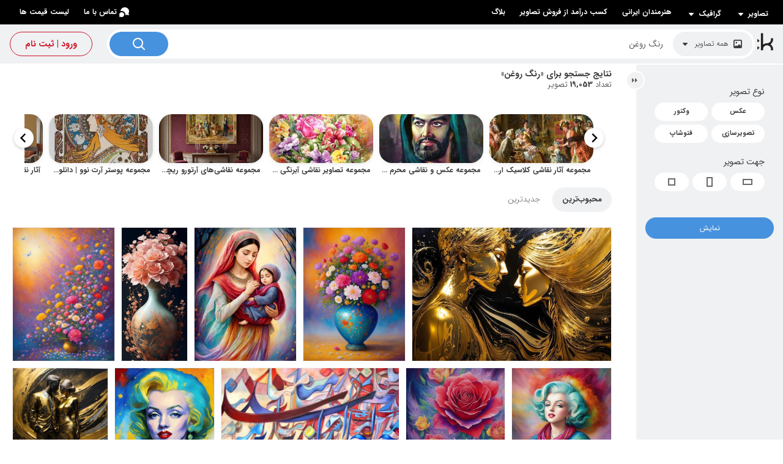

--- FILE ---
content_type: text/html; charset=utf-8
request_url: https://parsstock.ir/search.aspx?searchterm=%D8%B1%D9%86%DA%AF+%D8%B1%D9%88%D8%BA%D9%86
body_size: 46995
content:

<!DOCTYPE html>

<html lang="fa" xml:lang="fa" xmlns="http://www.w3.org/1999/xhtml">
<head>
    <title>نتایج جستجو: «رنگ روغن» | پارس استاک</title>
    <meta name="msvalidate.01" content="846C51D68875DD81E6B032CA2D36F2F2" />
    <meta http-equiv="Content-Type" content="text/html; charset=UTF-8" />
    <meta name="viewport" content="width=device-width, initial-scale=1.0" />
    <meta name="description" content="نتایج جستجو برای «رنگ روغن». دانلود تصاویر باکیفیت در اندازه‌های مختلف و گزینه‌های مشابه." />
    <meta name="theme-color" content="#5599b2" />
    <link rel="shortcut icon" href="/favicon_rev3.ico" />
    <link rel="apple-touch-icon" sizes="57x57" href="/images/apple-touch-icon-57x57.png" />
    <link rel="apple-touch-icon" sizes="72x72" href="/images/apple-touch-icon-72x72.png" />
    <link rel="apple-touch-icon" sizes="114x114" href="/images/apple-touch-icon-114x114.png" />
    <link rel="stylesheet" href="/styles/main.css?ver=12" />
    <link rel="stylesheet" href="/styles/new/main.css?ver=18" />
    <script type="text/javascript" src="/scripts/jquery-3.1.0.min.js"></script>
    <meta name="Generator" content="WebBoxPortal v6.1" />
<link rel="stylesheet" href="/styles/new/splide.min.css" />
<link rel="stylesheet" href="/styles/new/new_search.css?ver=10" type="text/css" /><link rel="canonical" href="https://parsstock.ir/search.aspx?searchterm=%u0631%u0646%u06af+%u0631%u0648%u063a%u0646" />
     
    <!--[if lt IE 9]>
      <script src="https://oss.maxcdn.com/libs/html5shiv/3.7.0/html5shiv.js"></script>
      <script src="https://oss.maxcdn.com/libs/respond.js/1.3.0/respond.min.js"></script>

      <div id="ie6-alert" style="width: 100%; text-align:center;">
      <img src="http://beatie6.frontcube.com/images/ie6.jpg" alt="Upgrade IE 6" width="640" height="344" border="0" usemap="#Map" longdesc="http://die6.frontcube.com" />
        <map name="Map" id="Map"><area shape="rect" coords="496,201,604,329" href="https://www.microsoft.com/windows/internet-explorer/default.aspx" target="_blank" alt="Download Interent Explorer" /><area shape="rect" coords="380,201,488,329" href="https://www.apple.com/safari/download/" target="_blank" alt="Download Apple Safari" /><area shape="rect" coords="268,202,376,330" href="http://www.opera.com/download/" target="_blank" alt="Download Opera" /><area shape="rect" coords="155,202,263,330" href="http://www.mozilla.com/" target="_blank" alt="Download Firefox" />
          <area shape="rect" coords="35,201,143,329" href="https://www.google.com/chrome" target="_blank" alt="Download Google Chrome" />
        </map>
    </div>
    <![endif]-->
    <script>
        (function (i, s, o, g, r, a, m) {
            i['GoogleAnalyticsObject'] = r; i[r] = i[r] || function () {
                (i[r].q = i[r].q || []).push(arguments)
            }, i[r].l = 1 * new Date(); a = s.createElement(o),
                m = s.getElementsByTagName(o)[0]; a.async = 1; a.src = g; m.parentNode.insertBefore(a, m)
        })(window, document, 'script', '//www.google-analytics.com/analytics.js', 'ga');

        ga('create', 'UA-62309622-1', 'auto');
        ga('send', 'pageview');

    </script>
    <script type="text/javascript">
        (function (c, l, a, r, i, t, y) {
            c[a] = c[a] || function () { (c[a].q = c[a].q || []).push(arguments) };
            t = l.createElement(r); t.async = 1; t.src = "https://www.clarity.ms/tag/" + i;
            y = l.getElementsByTagName(r)[0]; y.parentNode.insertBefore(t, y);
        })(window, document, "clarity", "script", "i78wr3rpst");
    </script>
 <script>
     (function () {
         try {
             if (sessionStorage.getItem('nav-loading') === '1') {
                 document.documentElement.classList.add('nav-loading');
             }
         } catch (e) { }
     })();
 </script>
</head>
<body class="sub-pages">
    
    <div class="wrapper">
        


<header class="header">
    
<div class="top-bar ">
    <div class="top-bar-link children"><a href="/cats/images/">تصاویر <svg width="16" height="16" viewBox="0 0 16 16" fill="none" xmlns="http://www.w3.org/2000/svg" class="menu-toggle"><path d="M11.862 7.06A.519.519 0 0012 6.705a.519.519 0 00-.138-.355l-.187-.2A.443.443 0 0011.34 6H4.66a.442.442 0 00-.335.15l-.187.2A.519.519 0 004 6.705c0 .133.05.261.138.355l3.535 3.79a.434.434 0 00.327.152.434.434 0 00.326-.152l3.536-3.79z" fill="#ffffff"></path></svg></a>
        <ul class="subnav-content">
            <li><a href="/cats/mural-wallpapers-design">پوستر دیواری</a></li><li><a href="/cats/canvas-and-frame-design">تابلو دکوراتیو</a></li><li><a href="/cats/curtain-design">پرده</a></li><li><a href="/cats/bedding-set-design">روتختی و سرویس خواب</a></li><li><a href="/cats/carpet-design">فرش فرشینه روفرشی</a></li><li><a href="/cats/ceiling-poster-stretch-ceiling">پوستر سقفی و آسمان مجازی</a></li><li><a href="/cats/clothes-style">پوشاک و استایل</a></li><li><a href="/cats/art">هنری</a></li><li><a href="/cats/cartoon-images">کارتونی</a></li><li><a href="/cats/floor-covering-design">کفپوش</a></li><li><a href="/cats/tile-and-ceramic-design">کاشی و سرامیک</a></li><li><a href="/cats/advertising-product-and-gifts-illustration-design">محصولات و هدایای تبلیغاتی</a></li>
        </ul>
    </div>
    <div class="top-bar-link children"><a href="/cats/graphics">گرافیک <svg width="16" height="16" viewBox="0 0 16 16" fill="none" xmlns="http://www.w3.org/2000/svg" class="menu-toggle"><path d="M11.862 7.06A.519.519 0 0012 6.705a.519.519 0 00-.138-.355l-.187-.2A.443.443 0 0011.34 6H4.66a.442.442 0 00-.335.15l-.187.2A.519.519 0 004 6.705c0 .133.05.261.138.355l3.535 3.79a.434.434 0 00.327.152.434.434 0 00.326-.152l3.536-3.79z" fill="#ffffff"></path></svg></a>
        <ul class="subnav-content">
            <li><a href="/cats/social-media-design-template">شبکه های اجتماعی</a></li><li><a href="/cats/corporate-identity">ست اداری</a></li><li><a href="/cats/logo-design">لوگو</a></li><li><a href="/cats/packaging-design">بسته بندی</a></li><li><a href="/cats/brochure-catalogue-design">بروشور کاتالوگ</a></li><li><a href="/cats/out-of-home-advertising-template">تبلیغات محیطی</a></li><li><a href="/cats/book-cover-design">جلد دفترچه</a></li><li><a href="/cats/sticker-design">استیکر</a></li><li><a href="/cats/gift-wrap-design">کاغذ کادو</a></li><li><a href="/cats/infographics-design">اینفوگرافیک</a></li><li><a href="/cats/photoshop-layered-files">طرحهای لایه باز و فتوشاپ</a></li><li><a href="/cats/iranian-occasions-design">مناسبتی ایرانی</a></li><li><a href="/cats/islamic-occasions-design">مناسبتی مذهبی</a></li><li><a href="/cats/public-occasions-design">مناسبتی عمومی</a></li><li><a href="/cats/world-wide-occasions-design">مناسبتی خارجی</a></li><li><a href="/cats/mockup-design">موکاپ</a></li><li><a href="/cats/design-objects-and-elements">متریال خام طراحی</a></li><li><a href="/cats/website-user-interface-graphic">وب سایت</a></li>
        </ul>
    </div>
    <a class="top-bar-link" href="/artists/">هنرمندان ایرانی</a>
    <a class="top-bar-link" href="https://submit.parsstock.ir" target="_blank">کسب درآمد از فروش تصاویر</a>
    <a class="top-bar-link" href="/blog/">بلاگ</a>
    <div class="left-links">
        <a class="top-bar-link" href="/contact.aspx">
            <svg width="16" height="16" viewBox="0 0 16 16" fill="none"
                xmlns="http://www.w3.org/2000/svg">
                <path
                    d="M8 11.978c0 2.197-1.79 3.979-4 3.979a4 4 0 01-1.76-.405c-.323-.158-1.813.639-2.08.405-.267-.235.524-1.643.219-2.287A3.945 3.945 0 010 11.978C0 9.781 1.79 8 4 8s4 1.781 4 3.978z"
                    fill="#ffffff">
                </path>
                <path fill-rule="evenodd" clip-rule="evenodd"
                    d="M2.001 6.34A6.008 6.008 0 014 6c3.303 0 6 2.666 6 5.978 0 .304-.023.603-.067.894a7.382 7.382 0 002.147-.6c.268-.122.999.107 1.742.34.82.256 1.653.517 1.898.317.211-.172.043-.736-.155-1.399-.238-.8-.52-1.743-.228-2.316A6.033 6.033 0 0016 6.464C16 2.895 12.866 0 9 0 5.179 0 2.073 2.827 2.001 6.34z"
                    fill="#ffffff">
                </path>
            </svg>تماس با ما</a>
        <a class="top-bar-link" href="/select-subscribe.aspx">لیست قیمت ها</a>
    </div>
</div>
<div class="top-bar-mobile ">
    <a class="mobile-menu-bar" onclick="openRightSideNav()">
        <svg width="24" height="24" viewBox="0 0 24 24" fill="none" xmlns="http://www.w3.org/2000/svg">
        <path fill-rule="evenodd" clip-rule="evenodd"
            d="M3 5.4c0-.22.18-.4.4-.4h17.2c.22 0 .4.18.4.4v1.2a.4.4 0 01-.4.4H3.4a.4.4 0 01-.4-.4V5.4zm0 6c0-.22.18-.4.4-.4h17.2c.22 0 .4.18.4.4v1.2a.4.4 0 01-.4.4H3.4a.4.4 0 01-.4-.4v-1.2zm.4 5.6a.4.4 0 00-.4.4v1.2c0 .22.18.4.4.4h17.2a.4.4 0 00.4-.4v-1.2a.4.4 0 00-.4-.4H3.4z"
            fill="#fff">
        </path>
    </svg>
    </a>
    <a class="logo" href="/">
        <img src="/images/logo-white.png" alt="لوگو پارس استاک" height="30" /></a>
    <div class="mobile-user-bar">
    
   <a onclick="openLeftSideNav()">
        <svg width="24" height="24" viewBox="0 0 24 24" fill="none" xmlns="http://www.w3.org/2000/svg">
        <path fill-rule="evenodd" clip-rule="evenodd"
            d="M7.11 19.557C7.504 18.087 8.893 17 10.547 17h2.908c1.654 0 3.043 1.087 3.435 2.557a9 9 0 10-9.779 0zM23 12c0 6.075-4.925 11-11 11S1 18.075 1 12 5.925 1 12 1s11 4.925 11 11zm-7.29-2.423v.906c.252.155.36.532.242.911-.106.341-.363.582-.63.62A3.361 3.361 0 0111.99 15a3.361 3.361 0 01-3.33-2.988c-.261-.047-.51-.284-.613-.618-.124-.396 0-.791.277-.93l-.001-.784c0-3.437 2.924-3.853 4.548-3.63.471.063.76.558.837.93 1.844.246 2.054 1.745 2.001 2.597z"
            fill="#fff">
        </path>
    </svg>
   </a>
    </div>
</div>
<script>
    var topBar_links = document.querySelectorAll(".top-bar-link.children > a");
    var topBarLink_click = function (e) {
        e.preventDefault();
        let divElm = this.parentElement;
        let container = divElm.parentElement;
        if (divElm.classList.contains("active")) {
            divElm.classList.remove("active");
            container.classList.remove("is-open");
        } else {
            var topBar_div = document.querySelectorAll(".top-bar-link.children");
            for (let i = 0; i < topBar_div.length; i++) {
                if (topBar_div[i].classList.contains("active")) {
                    topBar_div[i].classList.remove("active");
                }
            }
            divElm.classList.add("active");
            container.classList.add("is-open");
        }
    };
    for (let i = 0; i < topBar_links.length; i++) {
        topBar_links[i].addEventListener('click', topBarLink_click, false);
    }

    document.addEventListener('click', function handleClickOutsideBox(event) {
        const box = document.querySelector('.top-bar');

        if (!box.contains(event.target)) {
            if (box.classList.contains("is-open")) {
                var topBar_div = document.querySelectorAll(".top-bar-link.children");
                for (let i = 0; i < topBar_div.length; i++) {
                    if (topBar_div[i].classList.contains("active")) {
                        topBar_div[i].classList.remove("active");
                    }
                }
                box.classList.add("is-open");
            }
        }
    });
</script>
    <section class="logo-section">

        <a class="logo" href="/">
            <img src="/images/logo.png" alt="لوگو پارس استاک" /></a>
        <form class="search-bar-inner" action="/search.aspx" method="get">
            <div class="search-bar-container">
                <div class="search-bar-type-container search-bar-type">
                    <div class="search-type-indicator dropdown-toggle" data-toggle="dropdown"
                        aria-haspopup="true" aria-expanded="false">
                        <i class="menu-item-icon  icon-images" id="icoShowSearchTypeMenu"></i>
                        <span class="title" id="btnShowSearchTypeMenu">همه تصاویر</span>
                        <svg width="16" height="16" viewBox="0 0 16 16" fill="none"
                            xmlns="http://www.w3.org/2000/svg" class="">
                            <path
                                d="M11.862 7.06A.519.519 0 0012 6.705a.519.519 0 00-.138-.355l-.187-.2A.443.443 0 0011.34 6H4.66a.442.442 0 00-.335.15l-.187.2A.519.519 0 004 6.705c0 .133.05.261.138.355l3.535 3.79a.434.434 0 00.327.152.434.434 0 00.326-.152l3.536-3.79z"
                                fill="#3C3C3C">
                            </path>
                        </svg>
                    </div>
                    
<ul class="dropdown-menu dropdown-menu-right" id="photo_types">
    <li>
        <label class="dropdown-item">
            <input type="radio" value="" name="photo_type" 
                onclick="showSearchTypeMenu('همه تصاویر','icon-images')"><i
                    class="menu-item-icon icon-images"></i>همه
                                        تصاویر</label></li>
    <li>
        <label class="dropdown-item">
            <input type="radio" value="1" name="photo_type" 
                onclick="showSearchTypeMenu('عکس', 'icon-photo')"><i
                    class="menu-item-icon icon-photo"></i>عکس</label></li>
    <li>
        <label class="dropdown-item">
            <input type="radio" value="2" name="photo_type" 
                onclick="showSearchTypeMenu('وکتور', 'icon-vector')"><i
                    class="menu-item-icon icon-vector"></i>وکتور</label>
    </li>
    <li>
        <label class="dropdown-item">
            <input type="radio" value="3" name="photo_type" 
                onclick="showSearchTypeMenu('تصویرسازی', 'icon-illustration')"><i
                    class="menu-item-icon icon-illustration"></i>تصویرسازی</label>
    </li>
</ul>

                </div>
                <div class="search-bar-input-container search-bar-input">
                    <div class="search-bar-input-box">
                        <input type="text" placeholder="جستجو تصاویر" id="searchterm" name="searchterm" autocomplete="off" value="رنگ روغن">
                    </div>
                </div>
                <button type="submit" class="btn-top-search">
                    <svg width="24" height="24" viewBox="0 0 24 24"
                        fill="none" xmlns="http://www.w3.org/2000/svg" class="">
                        <path fill-rule="evenodd" clip-rule="evenodd"
                            d="M17 10.5a6.5 6.5 0 11-13 0 6.5 6.5 0 0113 0zm-1.238 6.676a8.5 8.5 0 111.414-1.414l4.531 4.53a1 1 0 01-1.414 1.415l-4.531-4.531z"
                            fill="#ffffff">
                        </path>
                    </svg></button>
            </div>
        </form>
        <div id="SubPageTop_divNotLoggedin" class="top-member-bar">
            <a class="btn-custom btn-custom-large btn-custom-register btn-round" href="/account">ورود | ثبت نام</a>
        </div>
        
        
        
    </section>
</header>

        
        
<main style="margin-bottom: -50px">
    <div class="content-container content-search">
        <div class="content-right">
            <div class="container-push">
                <section class="search-box" style="padding-top: 10px;">
                    
                        <div class="search-box-header">
                            <div class="title-wraper">
                                
                                <div class="title">
                                    <h1>نتایج جستجو برای &#171;رنگ روغن&#187;</h1>
                                    <span>تعداد <strong>19,053</strong> تصویر</span>
                                </div>
                            </div>
                            
    <div class="search-header-related">
        <div class="search-related-wrapper">
            <div class="splide js-related-splide" aria-label="کلکسیون‌های مشابه">
                <div class="splide__track">
                    <ul class="splide__list">
                        
                                <li class="splide__slide">
                                    <a class="search-related-item" href="/collections/عکس-نقاشی-کلاسیک-اروپایی-دوره-رنسانس/">
                                        <span class="search-related-poster">
                                            <img class="search-related-img"
                                                src="/images/collections/cover/63-462820.jpg"
                                                alt="مجموعه آثار نقاشی کلاسیک اروپایی | هنر دوره رنسانس، باروک و روکوکو" width="170"
                                                height="80"
                                                style="--posy: 51.67%;">
                                        </span>
                                        <span class="search-related-link-box">
                                            <span class="search-related-link">مجموعه آثار نقاشی کلاسیک اروپایی | هنر دوره رنسانس، باروک و روکوکو</span>
                                        </span>
                                    </a>
                                </li>
                            
                                <li class="splide__slide">
                                    <a class="search-related-item" href="/collections/عکس-نقاشی-مذهبی-محرم-امام-حسین/">
                                        <span class="search-related-poster">
                                            <img class="search-related-img"
                                                src="/images/collections/cover/64-463777.jpg"
                                                alt="مجموعه عکس و نقاشی محرم و عاشورا | تصاویر مذهبی شهادت امام حسین (ع)" width="170"
                                                height="80"
                                                style="--posy: 51.67%;">
                                        </span>
                                        <span class="search-related-link-box">
                                            <span class="search-related-link">مجموعه عکس و نقاشی محرم و عاشورا | تصاویر مذهبی شهادت امام حسین (ع)</span>
                                        </span>
                                    </a>
                                </li>
                            
                                <li class="splide__slide">
                                    <a class="search-related-item" href="/collections/عکس-نقاشی-آبرنگی-گل-های-رنگارنگ-زیبا/">
                                        <span class="search-related-poster">
                                            <img class="search-related-img"
                                                src="/images/collections/cover/141-218573.jpg"
                                                alt="مجموعه تصاویر نقاشی آبرنگی گل | طرح‌های هنری و آبستره گل‌های رنگارنگ" width="170"
                                                height="80"
                                                style="--posy: 51.67%;">
                                        </span>
                                        <span class="search-related-link-box">
                                            <span class="search-related-link">مجموعه تصاویر نقاشی آبرنگی گل | طرح‌های هنری و آبستره گل‌های رنگارنگ</span>
                                        </span>
                                    </a>
                                </li>
                            
                                <li class="splide__slide">
                                    <a class="search-related-item" href="/collections/نقاشی-کلاسیک-زندگی-اشرافی-قرن-هجدهم/">
                                        <span class="search-related-poster">
                                            <img class="search-related-img"
                                                src="/images/UploadedMedias/b54551ef-32ed-4edf-b527-10aa686416af.jpeg"
                                                alt="مجموعه نقاشی‌های آرتورو ریچی | تصاویر زندگی اشرافی و مجالس قرن هجدهم" width="170"
                                                height="80"
                                                style="--posy: 51.67%;">
                                        </span>
                                        <span class="search-related-link-box">
                                            <span class="search-related-link">مجموعه نقاشی‌های آرتورو ریچی | تصاویر زندگی اشرافی و مجالس قرن هجدهم</span>
                                        </span>
                                    </a>
                                </li>
                            
                                <li class="splide__slide">
                                    <a class="search-related-item" href="/collections/پوسترهای-آرت-نوو-اثر-آلفونس-موخا/">
                                        <span class="search-related-poster">
                                            <img class="search-related-img"
                                                src="/images/collections/cover/299-599223.jpg"
                                                alt="مجموعه پوستر آرت نوو | دانلود آثار وینتیج آلفونس موخا (Mucha)" width="170"
                                                height="80"
                                                style="--posy: 51.67%;">
                                        </span>
                                        <span class="search-related-link-box">
                                            <span class="search-related-link">مجموعه پوستر آرت نوو | دانلود آثار وینتیج آلفونس موخا (Mucha)</span>
                                        </span>
                                    </a>
                                </li>
                            
                                <li class="splide__slide">
                                    <a class="search-related-item" href="/collections/نقاشی-مدرن-آنا-رازوموسکایا-پرتره-زن-رقص/">
                                        <span class="search-related-poster">
                                            <img class="search-related-img"
                                                src="/images/UploadedMedias/c1c00ae6-a3dd-4e6a-b3ec-bcd4b77c601d.jpeg"
                                                alt="آثار نقاشی آنا رازوموسکایا | پرتره‌های اکسپرسیو زنان، رقص و موسیقی" width="170"
                                                height="80"
                                                style="--posy: 51.67%;">
                                        </span>
                                        <span class="search-related-link-box">
                                            <span class="search-related-link">آثار نقاشی آنا رازوموسکایا | پرتره‌های اکسپرسیو زنان، رقص و موسیقی</span>
                                        </span>
                                    </a>
                                </li>
                            
                                <li class="splide__slide">
                                    <a class="search-related-item" href="/collections/نقاشی-آنتونی-ون-دایک-پرتره-اشرافی-باروک/">
                                        <span class="search-related-poster">
                                            <img class="search-related-img"
                                                src="/images/UploadedMedias/668fc1c7-b23b-423f-be34-f0963cae0976.jpeg"
                                                alt="مجموعه آثار آنتونی ون دایک | پرتره‌های سلطنتی و اشرافی دوره باروک" width="170"
                                                height="80"
                                                style="--posy: 51.67%;">
                                        </span>
                                        <span class="search-related-link-box">
                                            <span class="search-related-link">مجموعه آثار آنتونی ون دایک | پرتره‌های سلطنتی و اشرافی دوره باروک</span>
                                        </span>
                                    </a>
                                </li>
                            
                                <li class="splide__slide">
                                    <a class="search-related-item" href="/collections/saron-sarnoff-vintage-illustrations/">
                                        <span class="search-related-poster">
                                            <img class="search-related-img"
                                                src="/images/UploadedMedias/e4747ba5-4d8f-41d0-9a9d-b6e7e13c8509.jpeg"
                                                alt="کلکسیون ایلاستریشن‌های وینتیج سارون سارنوف" width="170"
                                                height="80"
                                                style="--posy: 51.67%;">
                                        </span>
                                        <span class="search-related-link-box">
                                            <span class="search-related-link">کلکسیون ایلاستریشن‌های وینتیج سارون سارنوف</span>
                                        </span>
                                    </a>
                                </li>
                            
                                <li class="splide__slide">
                                    <a class="search-related-item" href="/collections/نقاشی-زنان-اشرافی-دوران-ویکتوریا-بل-اپوک/">
                                        <span class="search-related-poster">
                                            <img class="search-related-img"
                                                src="/images/UploadedMedias/cb7e90ab-0223-458c-9ca6-6f5b23525b4c.jpeg"
                                                alt="مجموعه نقاشی دوران بل اپوک | پرتره زنان اشرافی ویکتوریایی" width="170"
                                                height="80"
                                                style="--posy: 51.67%;">
                                        </span>
                                        <span class="search-related-link-box">
                                            <span class="search-related-link">مجموعه نقاشی دوران بل اپوک | پرتره زنان اشرافی ویکتوریایی</span>
                                        </span>
                                    </a>
                                </li>
                            
                                <li class="splide__slide">
                                    <a class="search-related-item" href="/collections/نقاشی-آگنولو-برونزینو-سبک-منریسم-رنسانس/">
                                        <span class="search-related-poster">
                                            <img class="search-related-img"
                                                src="/images/collections/cover/309-598540.jpg"
                                                alt="مجموعه آثار برونزینو | پرتره‌های اشرافی و نقاشی‌های مذهبی سبک منریسم" width="170"
                                                height="80"
                                                style="--posy: 51.67%;">
                                        </span>
                                        <span class="search-related-link-box">
                                            <span class="search-related-link">مجموعه آثار برونزینو | پرتره‌های اشرافی و نقاشی‌های مذهبی سبک منریسم</span>
                                        </span>
                                    </a>
                                </li>
                            
                    </ul>
                </div>
            </div>
        </div>
    </div>
    <script src="/js/splide.min.js"></script>
    <script>
        document.addEventListener('DOMContentLoaded', function () {
            document.querySelectorAll('.js-related-splide').forEach(function (el) {
                new Splide(el, {
                    direction: 'rtl',
                    fixedWidth: 170,
                    gap: 10,
                    pagination: false,
                    arrows: true,
                    drag: 'free',
                    trimSpace: 'move',
                    breakpoints: {
                        600: {
                            fixedWidth: 160
                        }
                    }
                }).mount();
            });
        });
    </script>


<div class="search-box-header-actions">
    <div class="ps-dropdown" data-ps-dropdown>
        <button type="button" class="ps-dropdown__toggle" aria-haspopup="listbox" aria-expanded="false">
            <span class="ps-dropdown__toggleText">محبوب‌ترین</span>
            <span class="ps-dropdown__icon" aria-hidden="true"><svg width="16" height="16" viewBox="0 0 16 16" fill="none" xmlns="http://www.w3.org/2000/svg"><path d="M11.862 7.06A.519.519 0 0012 6.705a.519.519 0 00-.138-.355l-.187-.2A.443.443 0 0011.34 6H4.66a.442.442 0 00-.335.15l-.187.2A.519.519 0 004 6.705c0 .133.05.261.138.355l3.535 3.79a.434.434 0 00.327.152.434.434 0 00.326-.152l3.536-3.79z" fill="#3C3C3C"></path></svg></span>
        </button>
        <ul class="ps-dropdown__list" role="listbox">
            
                     <li class="ps-dropdown__item"><button type="button" class="ps-dropdown__btn is-selected" data-value="popular">محبوب‌ترین</button></li>
                
                     <li class="ps-dropdown__item"><button type="button" class="ps-dropdown__btn " data-value="new">جدیدترین</button></li>
                
        </ul>
    </div>
    <button type="button" class="mobile-advanced-search">جستجو پیشرفته <svg width="16" height="16" viewBox="0 0 24 24" fill="none" xmlns="http://www.w3.org/2000/svg"><path fill-rule="evenodd" clip-rule="evenodd" d="M9 11a4.002 4.002 0 003.874-3H21.6a.4.4 0 00.4-.4V6.4a.4.4 0 00-.4-.4h-8.726a4.002 4.002 0 00-7.748 0H2.4a.4.4 0 00-.4.4v1.2c0 .22.18.4.4.4h2.726C5.57 9.725 7.136 11 9 11zm0-2a2 2 0 100-4 2 2 0 000 4z" fill="#3C3C3C"></path><path fill-rule="evenodd" clip-rule="evenodd" d="M11.126 16H2.4a.4.4 0 00-.4.4v1.2c0 .22.18.4.4.4h8.726a4.002 4.002 0 007.748 0H21.6a.4.4 0 00.4-.4v-1.2a.4.4 0 00-.4-.4h-2.726a4.002 4.002 0 00-7.748 0zM17 17a2 2 0 11-4 0 2 2 0 014 0z" fill="#3C3C3C"></path></svg></button>
</div>
<input type="hidden" id="hidBaseUrlNoSortNoPage" value="/search.aspx?searchterm=%u0631%u0646%u06af+%u0631%u0648%u063a%u0646" />
<script>
    (function () {
        var baseInput = document.getElementById('hidBaseUrlNoSortNoPage');
        if (!baseInput) return;
        document.addEventListener('ps:dropdown-change', function (e) {
            const dropdown = e.target.closest('[data-ps-dropdown]');
            if (!dropdown) return;

            const { value, text } = e.detail;
            var baseUrl = baseInput.value || '';
            if (!baseUrl) return;
            var sep = baseUrl.indexOf('?') >= 0 ? '&' : '?';
            var url = baseUrl + sep + 'sort=' + encodeURIComponent(value);
            window.startNavLoading && window.startNavLoading();
            window.location.assign(url);
        });
    })();
</script>
                        </div>
                        <div class="search-box-content">
                            <div class="photo-list-results">
                                <div class="files-list">
                                    <div class="files-slider">
                                        <ul class="flex-files xwide like-grid" role="list" id="photosFeed" aria-live="polite">
                                            
                                                    
<li class="file-container" style="width: calc(1.5 * var(--grid-row-height-coef) * var(--grid-row-height)); flex-grow: 15.0;">
    <article>
        <a class="link " style="padding-bottom: 66.666666666666666666666666670%;" href="/pic-732321/تابلو-عاشقان-با-رنگ-روغن-برجسته.aspx">
            <img
                src="/300/10366/1720296-تابلو-عاشقان-با-رنگ-روغن-برجسته.jpg"
                srcset="/300/10366/1720296-تابلو-عاشقان-با-رنگ-روغن-برجسته.jpg 300w, /600/10366/1720296-تابلو-عاشقان-با-رنگ-روغن-برجسته.jpg 600w"
                sizes="(max-width: 576px) 50vw, 600px"
                width="600" height="400"
                alt="تابلو عاشقان با رنگ روغن برجسته" class="image">
            <span class="title">تابلو عاشقان با رنگ روغن برجسته</span>
        </a>
        
            <span class="actions">
                <button class="btn-circle btn-add-to-startbox star-btn starbox_popup_open" title="افزودن به استارباکس" data-id="732321"></button>
                <button class="btn-circle btn-more-similar similar-btn" title="تصاویر مشابه" data-id="732321"></button>
            </span>
        
    </article>
</li>

                                                
                                                    
<li class="file-container" style="width: calc(0.77 * var(--grid-row-height-coef) * var(--grid-row-height)); flex-grow: 7.70;">
    <article>
        <a class="link " style="padding-bottom: 129.87012987012987012987012987%;" href="/pic-735456/پوستر-دیواری-رنگ-روغن-گلدان-گل-های-زیبا.aspx">
            <img
                src="/300/10367/1723431-پوستر-دیواری-رنگ-روغن-گلدان-گل-های-زیبا.jpg"
                srcset="/300/10367/1723431-پوستر-دیواری-رنگ-روغن-گلدان-گل-های-زیبا.jpg 231w, /600/10367/1723431-پوستر-دیواری-رنگ-روغن-گلدان-گل-های-زیبا.jpg 462w"
                sizes="(max-width: 576px) 50vw, 462px"
                width="462" height="600"
                alt="پوستر دیواری رنگ روغن گلدان گل های زیبا" class="image">
            <span class="title">پوستر دیواری رنگ روغن گلدان گل های زیبا</span>
        </a>
        
            <span class="actions">
                <button class="btn-circle btn-add-to-startbox star-btn starbox_popup_open" title="افزودن به استارباکس" data-id="735456"></button>
                <button class="btn-circle btn-more-similar similar-btn" title="تصاویر مشابه" data-id="735456"></button>
            </span>
        
    </article>
</li>

                                                
                                                    
<li class="file-container" style="width: calc(0.77 * var(--grid-row-height-coef) * var(--grid-row-height)); flex-grow: 7.70;">
    <article>
        <a class="link " style="padding-bottom: 129.87012987012987012987012987%;" href="/pic-735296/نقاشی-دیجیتال-مادر-و-فرزند-ایرانی-با-رنگ-روغن.aspx">
            <img
                src="/300/10367/1723271-نقاشی-دیجیتال-مادر-و-فرزند-ایرانی-با-رنگ-روغن.jpg"
                srcset="/300/10367/1723271-نقاشی-دیجیتال-مادر-و-فرزند-ایرانی-با-رنگ-روغن.jpg 231w, /600/10367/1723271-نقاشی-دیجیتال-مادر-و-فرزند-ایرانی-با-رنگ-روغن.jpg 462w"
                sizes="(max-width: 576px) 50vw, 462px"
                width="462" height="600"
                alt="نقاشی دیجیتال مادر و فرزند ایرانی با رنگ روغن" class="image">
            <span class="title">نقاشی دیجیتال مادر و فرزند ایرانی با رنگ روغن</span>
        </a>
        
            <span class="actions">
                <button class="btn-circle btn-add-to-startbox star-btn starbox_popup_open" title="افزودن به استارباکس" data-id="735296"></button>
                <button class="btn-circle btn-more-similar similar-btn" title="تصاویر مشابه" data-id="735296"></button>
            </span>
        
    </article>
</li>

                                                
                                                    
<li class="file-container" style="width: calc(0.5 * var(--grid-row-height-coef) * var(--grid-row-height)); flex-grow: 5.0;">
    <article>
        <a class="link " style="padding-bottom: 200%;" href="/pic-734933/نقاشی-گلدان-صورتی-گل‌های-نقاشی-شده-با-رنگ-روغن-اثری-ماندگار-و-ارزشمند.aspx">
            <img
                src="/300/10367/1722908-نقاشی-گلدان-صورتی-گل‌های-نقاشی-شده-با-رنگ-روغن-اثری-ماندگار-و-ارزشمند.jpg"
                srcset="/300/10367/1722908-نقاشی-گلدان-صورتی-گل‌های-نقاشی-شده-با-رنگ-روغن-اثری-ماندگار-و-ارزشمند.jpg 150w, /600/10367/1722908-نقاشی-گلدان-صورتی-گل‌های-نقاشی-شده-با-رنگ-روغن-اثری-ماندگار-و-ارزشمند.jpg 300w"
                sizes="(max-width: 576px) 50vw, 300px"
                width="300" height="600"
                alt="نقاشی گلدان صورتی گل‌های نقاشی شده با رنگ روغن اثری ماندگار و ارزشمند" class="image">
            <span class="title">نقاشی گلدان صورتی گل‌های نقاشی شده با رنگ روغن اثری ماندگار و ارزشمند</span>
        </a>
        
            <span class="actions">
                <button class="btn-circle btn-add-to-startbox star-btn starbox_popup_open" title="افزودن به استارباکس" data-id="734933"></button>
                <button class="btn-circle btn-more-similar similar-btn" title="تصاویر مشابه" data-id="734933"></button>
            </span>
        
    </article>
</li>

                                                
                                                    
<li class="file-container" style="width: calc(0.77 * var(--grid-row-height-coef) * var(--grid-row-height)); flex-grow: 7.70;">
    <article>
        <a class="link " style="padding-bottom: 129.87012987012987012987012987%;" href="/pic-735422/هنری-پوستر-گلدان-گل-های-رنگ-روغن.aspx">
            <img
                src="/300/10367/1723397-هنری-پوستر-گلدان-گل-های-رنگ-روغن.jpg"
                srcset="/300/10367/1723397-هنری-پوستر-گلدان-گل-های-رنگ-روغن.jpg 231w, /600/10367/1723397-هنری-پوستر-گلدان-گل-های-رنگ-روغن.jpg 462w"
                sizes="(max-width: 576px) 50vw, 462px"
                width="462" height="600"
                alt="هنری پوستر گلدان گل های رنگ روغن" class="image">
            <span class="title">هنری پوستر گلدان گل های رنگ روغن</span>
        </a>
        
            <span class="actions">
                <button class="btn-circle btn-add-to-startbox star-btn starbox_popup_open" title="افزودن به استارباکس" data-id="735422"></button>
                <button class="btn-circle btn-more-similar similar-btn" title="تصاویر مشابه" data-id="735422"></button>
            </span>
        
    </article>
</li>

                                                
                                                    
<li class="file-container" style="width: calc(0.77 * var(--grid-row-height-coef) * var(--grid-row-height)); flex-grow: 7.70;">
    <article>
        <a class="link " style="padding-bottom: 129.87012987012987012987012987%;" href="/pic-735291/نقاشی-دیجیتال-رنگ-روغن-مرلین-مونرو-با-شال-رنگی.aspx">
            <img
                src="/300/10367/1723266-نقاشی-دیجیتال-رنگ-روغن-مرلین-مونرو-با-شال-رنگی.jpg"
                srcset="/300/10367/1723266-نقاشی-دیجیتال-رنگ-روغن-مرلین-مونرو-با-شال-رنگی.jpg 231w, /600/10367/1723266-نقاشی-دیجیتال-رنگ-روغن-مرلین-مونرو-با-شال-رنگی.jpg 462w"
                sizes="(max-width: 576px) 50vw, 462px"
                width="462" height="600"
                alt="نقاشی دیجیتال رنگ روغن مرلین مونرو با شال رنگی" class="image">
            <span class="title">نقاشی دیجیتال رنگ روغن مرلین مونرو با شال رنگی</span>
        </a>
        
            <span class="actions">
                <button class="btn-circle btn-add-to-startbox star-btn starbox_popup_open" title="افزودن به استارباکس" data-id="735291"></button>
                <button class="btn-circle btn-more-similar similar-btn" title="تصاویر مشابه" data-id="735291"></button>
            </span>
        
    </article>
</li>

                                                
                                                    
<li class="file-container" style="width: calc(0.77 * var(--grid-row-height-coef) * var(--grid-row-height)); flex-grow: 7.70;">
    <article>
        <a class="link " style="padding-bottom: 129.87012987012987012987012987%;" href="/pic-735488/نقاشی-دیجیتال-گل-های-رنگی-با-رنگ-روغن.aspx">
            <img
                src="/300/10367/1723463-نقاشی-دیجیتال-گل-های-رنگی-با-رنگ-روغن.jpg"
                srcset="/300/10367/1723463-نقاشی-دیجیتال-گل-های-رنگی-با-رنگ-روغن.jpg 231w, /600/10367/1723463-نقاشی-دیجیتال-گل-های-رنگی-با-رنگ-روغن.jpg 462w"
                sizes="(max-width: 576px) 50vw, 462px"
                width="462" height="600"
                alt="نقاشی دیجیتال گل های رنگی با رنگ روغن" class="image">
            <span class="title">نقاشی دیجیتال گل های رنگی با رنگ روغن</span>
        </a>
        
            <span class="actions">
                <button class="btn-circle btn-add-to-startbox star-btn starbox_popup_open" title="افزودن به استارباکس" data-id="735488"></button>
                <button class="btn-circle btn-more-similar similar-btn" title="تصاویر مشابه" data-id="735488"></button>
            </span>
        
    </article>
</li>

                                                
                                                    
<li class="file-container" style="width: calc(1.3761467889908256880733944954 * var(--grid-row-height-coef) * var(--grid-row-height)); flex-grow: 13.761467889908256880733944954;">
    <article>
        <a class="link " style="padding-bottom: 72.666666666666666666666666670%;" href="/pic-458035/چو-ایران-نباشد-تن-من-مباد-نقاشی-خط-نستعلیق-رنگ-و-روغن.aspx">
            <img
                src="/300/10229/1446017-چو-ایران-نباشد-تن-من-مباد-نقاشی-خط-نستعلیق-رنگ-و-روغن.jpg"
                srcset="/300/10229/1446017-چو-ایران-نباشد-تن-من-مباد-نقاشی-خط-نستعلیق-رنگ-و-روغن.jpg 300w, /600/10229/1446017-چو-ایران-نباشد-تن-من-مباد-نقاشی-خط-نستعلیق-رنگ-و-روغن.jpg 600w"
                sizes="(max-width: 576px) 50vw, 600px"
                width="600" height="436"
                alt="چو ایران نباشد تن من مباد نقاشی خط نستعلیق رنگ و روغن" class="image">
            <span class="title">چو ایران نباشد تن من مباد نقاشی خط نستعلیق رنگ و روغن</span>
        </a>
        
            <span class="actions">
                <button class="btn-circle btn-add-to-startbox star-btn starbox_popup_open" title="افزودن به استارباکس" data-id="458035"></button>
                <button class="btn-circle btn-more-similar similar-btn" title="تصاویر مشابه" data-id="458035"></button>
            </span>
        
    </article>
</li>

                                                
                                                    
<li class="file-container" style="width: calc(0.77 * var(--grid-row-height-coef) * var(--grid-row-height)); flex-grow: 7.70;">
    <article>
        <a class="link " style="padding-bottom: 129.87012987012987012987012987%;" href="/pic-733060/تصویرسازی-دیجیتالی-چهره-مرلین-مونرو-زیبا-با-ترکیبی-از-سبک-ونگوگ-و-رنگ-روغن.aspx">
            <img
                src="/300/10366/1721035-تصویرسازی-دیجیتالی-چهره-مرلین-مونرو-زیبا-با-ترکیبی-از-سبک-ونگوگ-و-رنگ-روغن.jpg"
                srcset="/300/10366/1721035-تصویرسازی-دیجیتالی-چهره-مرلین-مونرو-زیبا-با-ترکیبی-از-سبک-ونگوگ-و-رنگ-روغن.jpg 231w, /600/10366/1721035-تصویرسازی-دیجیتالی-چهره-مرلین-مونرو-زیبا-با-ترکیبی-از-سبک-ونگوگ-و-رنگ-روغن.jpg 462w"
                sizes="(max-width: 576px) 50vw, 462px"
                width="462" height="600"
                alt="تصویرسازی دیجیتالی چهره مرلین مونرو زیبا با ترکیبی از سبک ونگوگ و رنگ روغن" class="image">
            <span class="title">تصویرسازی دیجیتالی چهره مرلین مونرو زیبا با ترکیبی از سبک ونگوگ و رنگ روغن</span>
        </a>
        
            <span class="actions">
                <button class="btn-circle btn-add-to-startbox star-btn starbox_popup_open" title="افزودن به استارباکس" data-id="733060"></button>
                <button class="btn-circle btn-more-similar similar-btn" title="تصاویر مشابه" data-id="733060"></button>
            </span>
        
    </article>
</li>

                                                
                                                    
<li class="file-container" style="width: calc(0.74 * var(--grid-row-height-coef) * var(--grid-row-height)); flex-grow: 7.40;">
    <article>
        <a class="link " style="padding-bottom: 135.13513513513513513513513514%;" href="/pic-732311/پوستر-رنگ-روغن-با-تصویرسازی-زن-و-مرد.aspx">
            <img
                src="/300/10366/1720286-پوستر-رنگ-روغن-با-تصویرسازی-زن-و-مرد.jpg"
                srcset="/300/10366/1720286-پوستر-رنگ-روغن-با-تصویرسازی-زن-و-مرد.jpg 222w, /600/10366/1720286-پوستر-رنگ-روغن-با-تصویرسازی-زن-و-مرد.jpg 444w"
                sizes="(max-width: 576px) 50vw, 444px"
                width="444" height="600"
                alt="پوستر رنگ روغن با تصویرسازی زن و مرد" class="image">
            <span class="title">پوستر رنگ روغن با تصویرسازی زن و مرد</span>
        </a>
        
            <span class="actions">
                <button class="btn-circle btn-add-to-startbox star-btn starbox_popup_open" title="افزودن به استارباکس" data-id="732311"></button>
                <button class="btn-circle btn-more-similar similar-btn" title="تصاویر مشابه" data-id="732311"></button>
            </span>
        
    </article>
</li>

                                                
                                                    
<li class="file-container" style="width: calc(0.77 * var(--grid-row-height-coef) * var(--grid-row-height)); flex-grow: 7.70;">
    <article>
        <a class="link " style="padding-bottom: 129.87012987012987012987012987%;" href="/pic-735529/پوستر-دیواری-رنگ-روغن-یا-اکرلیک-هندوانه-با-چیدمان-سفره-یلدا.aspx">
            <img
                src="/300/10367/1723504-پوستر-دیواری-رنگ-روغن-یا-اکرلیک-هندوانه-با-چیدمان-سفره-یلدا.jpg"
                srcset="/300/10367/1723504-پوستر-دیواری-رنگ-روغن-یا-اکرلیک-هندوانه-با-چیدمان-سفره-یلدا.jpg 231w, /600/10367/1723504-پوستر-دیواری-رنگ-روغن-یا-اکرلیک-هندوانه-با-چیدمان-سفره-یلدا.jpg 462w"
                sizes="(max-width: 576px) 50vw, 462px"
                width="462" height="600"
                alt="پوستر دیواری رنگ روغن یا اکرلیک هندوانه با چیدمان سفره یلدا" class="image">
            <span class="title">پوستر دیواری رنگ روغن یا اکرلیک هندوانه با چیدمان سفره یلدا</span>
        </a>
        
            <span class="actions">
                <button class="btn-circle btn-add-to-startbox star-btn starbox_popup_open" title="افزودن به استارباکس" data-id="735529"></button>
                <button class="btn-circle btn-more-similar similar-btn" title="تصاویر مشابه" data-id="735529"></button>
            </span>
        
    </article>
</li>

                                                
                                                    
<li class="file-container" style="width: calc(0.75 * var(--grid-row-height-coef) * var(--grid-row-height)); flex-grow: 7.50;">
    <article>
        <a class="link " style="padding-bottom: 133.33333333333333333333333333%;" href="/pic-463977/میرزا-رضا-کلهر-تابلو-نقاشی-رنگ-روغن.aspx">
            <img
                src="/300/10231/1451956-میرزا-رضا-کلهر-تابلو-نقاشی-رنگ-روغن.jpg"
                srcset="/300/10231/1451956-میرزا-رضا-کلهر-تابلو-نقاشی-رنگ-روغن.jpg 225w, /600/10231/1451956-میرزا-رضا-کلهر-تابلو-نقاشی-رنگ-روغن.jpg 450w"
                sizes="(max-width: 576px) 50vw, 450px"
                width="450" height="600"
                alt="میرزا رضا کلهر تابلو نقاشی رنگ روغن" class="image">
            <span class="title">میرزا رضا کلهر تابلو نقاشی رنگ روغن</span>
        </a>
        
            <span class="actions">
                <button class="btn-circle btn-add-to-startbox star-btn starbox_popup_open" title="افزودن به استارباکس" data-id="463977"></button>
                <button class="btn-circle btn-more-similar similar-btn" title="تصاویر مشابه" data-id="463977"></button>
            </span>
        
    </article>
</li>

                                                
                                                    
<li class="file-container" style="width: calc(1.749271137026239067055393586 * var(--grid-row-height-coef) * var(--grid-row-height)); flex-grow: 17.492711370262390670553935860;">
    <article>
        <a class="link " style="padding-bottom: 57.166666666666666666666666670%;" href="/pic-738672/عکس-نقاشی-رنگ-روغن-تنگ-ماهی-هدیه-نوروزی-زیبا.aspx">
            <img
                src="/300/10369/1726647-عکس-نقاشی-رنگ-روغن-تنگ-ماهی-هدیه-نوروزی-زیبا.jpg"
                srcset="/300/10369/1726647-عکس-نقاشی-رنگ-روغن-تنگ-ماهی-هدیه-نوروزی-زیبا.jpg 300w, /600/10369/1726647-عکس-نقاشی-رنگ-روغن-تنگ-ماهی-هدیه-نوروزی-زیبا.jpg 600w"
                sizes="(max-width: 576px) 50vw, 600px"
                width="600" height="343"
                alt="عکس نقاشی رنگ روغن تنگ ماهی، هدیه نوروزی زیبا" class="image">
            <span class="title">عکس نقاشی رنگ روغن تنگ ماهی، هدیه نوروزی زیبا</span>
        </a>
        
            <span class="actions">
                <button class="btn-circle btn-add-to-startbox star-btn starbox_popup_open" title="افزودن به استارباکس" data-id="738672"></button>
                <button class="btn-circle btn-more-similar similar-btn" title="تصاویر مشابه" data-id="738672"></button>
            </span>
        
    </article>
</li>

                                                
                                                    
<li class="file-container" style="width: calc(0.77 * var(--grid-row-height-coef) * var(--grid-row-height)); flex-grow: 7.70;">
    <article>
        <a class="link " style="padding-bottom: 129.87012987012987012987012987%;" href="/pic-735357/پوستر-دیواری-رنگ-روغن-زن-جوان-ایرانی-با-لباس-رنگی-و-شال-توربان.aspx">
            <img
                src="/300/10367/1723332-پوستر-دیواری-رنگ-روغن-زن-جوان-ایرانی-با-لباس-رنگی-و-شال-توربان.jpg"
                srcset="/300/10367/1723332-پوستر-دیواری-رنگ-روغن-زن-جوان-ایرانی-با-لباس-رنگی-و-شال-توربان.jpg 231w, /600/10367/1723332-پوستر-دیواری-رنگ-روغن-زن-جوان-ایرانی-با-لباس-رنگی-و-شال-توربان.jpg 462w"
                sizes="(max-width: 576px) 50vw, 462px"
                width="462" height="600"
                alt="پوستر دیواری رنگ روغن زن جوان ایرانی با لباس رنگی و شال توربان" class="image">
            <span class="title">پوستر دیواری رنگ روغن زن جوان ایرانی با لباس رنگی و شال توربان</span>
        </a>
        
            <span class="actions">
                <button class="btn-circle btn-add-to-startbox star-btn starbox_popup_open" title="افزودن به استارباکس" data-id="735357"></button>
                <button class="btn-circle btn-more-similar similar-btn" title="تصاویر مشابه" data-id="735357"></button>
            </span>
        
    </article>
</li>

                                                
                                                    
<li class="file-container" style="width: calc(0.8 * var(--grid-row-height-coef) * var(--grid-row-height)); flex-grow: 8.0;">
    <article>
        <a class="link " style="padding-bottom: 125.00%;" href="/pic-740044/نقاشی-رنگ-روغن-رزی-از-گروه-بلک-پینک.aspx">
            <img
                src="/300/10370/1728019-نقاشی-رنگ-روغن-رزی-از-گروه-بلک-پینک.jpg"
                srcset="/300/10370/1728019-نقاشی-رنگ-روغن-رزی-از-گروه-بلک-پینک.jpg 240w, /600/10370/1728019-نقاشی-رنگ-روغن-رزی-از-گروه-بلک-پینک.jpg 480w"
                sizes="(max-width: 576px) 50vw, 480px"
                width="480" height="600"
                alt="نقاشی رنگ روغن رزی از گروه بلک پینک" class="image">
            <span class="title">نقاشی رنگ روغن رزی از گروه بلک پینک</span>
        </a>
        
            <span class="actions">
                <button class="btn-circle btn-add-to-startbox star-btn starbox_popup_open" title="افزودن به استارباکس" data-id="740044"></button>
                <button class="btn-circle btn-more-similar similar-btn" title="تصاویر مشابه" data-id="740044"></button>
            </span>
        
    </article>
</li>

                                                
                                                    
<li class="file-container" style="width: calc(0.77 * var(--grid-row-height-coef) * var(--grid-row-height)); flex-grow: 7.70;">
    <article>
        <a class="link " style="padding-bottom: 129.87012987012987012987012987%;" href="/pic-734850/نقاشی-دیجیتال-پرتره-جنیفر-لوپز-به-سبک-رنگ-روغن.aspx">
            <img
                src="/300/10367/1722825-نقاشی-دیجیتال-پرتره-جنیفر-لوپز-به-سبک-رنگ-روغن.jpg"
                srcset="/300/10367/1722825-نقاشی-دیجیتال-پرتره-جنیفر-لوپز-به-سبک-رنگ-روغن.jpg 231w, /600/10367/1722825-نقاشی-دیجیتال-پرتره-جنیفر-لوپز-به-سبک-رنگ-روغن.jpg 462w"
                sizes="(max-width: 576px) 50vw, 462px"
                width="462" height="600"
                alt="نقاشی دیجیتال پرتره جنیفر لوپز به سبک رنگ روغن" class="image">
            <span class="title">نقاشی دیجیتال پرتره جنیفر لوپز به سبک رنگ روغن</span>
        </a>
        
            <span class="actions">
                <button class="btn-circle btn-add-to-startbox star-btn starbox_popup_open" title="افزودن به استارباکس" data-id="734850"></button>
                <button class="btn-circle btn-more-similar similar-btn" title="تصاویر مشابه" data-id="734850"></button>
            </span>
        
    </article>
</li>

                                                
                                                    
<li class="file-container" style="width: calc(0.695 * var(--grid-row-height-coef) * var(--grid-row-height)); flex-grow: 6.950;">
    <article>
        <a class="link " style="padding-bottom: 143.88489208633093525179856115%;" href="/pic-749921/نقاشی-شاهزاده-قاجار-جوان-با-قلیان-و-لباس-فاخر-ایستاده-با-قلیان-رنگ-روغن-روی-بوم.aspx">
            <img
                src="/300/10374/1737896-نقاشی-شاهزاده-قاجار-جوان-با-قلیان-و-لباس-فاخر-ایستاده-با-قلیان-رنگ-روغن-روی-بوم.jpg"
                srcset="/300/10374/1737896-نقاشی-شاهزاده-قاجار-جوان-با-قلیان-و-لباس-فاخر-ایستاده-با-قلیان-رنگ-روغن-روی-بوم.jpg 208w, /600/10374/1737896-نقاشی-شاهزاده-قاجار-جوان-با-قلیان-و-لباس-فاخر-ایستاده-با-قلیان-رنگ-روغن-روی-بوم.jpg 417w"
                sizes="(max-width: 576px) 50vw, 417px"
                width="417" height="600"
                alt="نقاشی شاهزاده قاجار جوان با قلیان و لباس فاخر ایستاده با قلیان رنگ روغن روی بوم" class="image">
            <span class="title">نقاشی شاهزاده قاجار جوان با قلیان و لباس فاخر ایستاده با قلیان رنگ روغن روی بوم</span>
        </a>
        
            <span class="actions">
                <button class="btn-circle btn-add-to-startbox star-btn starbox_popup_open" title="افزودن به استارباکس" data-id="749921"></button>
                <button class="btn-circle btn-more-similar similar-btn" title="تصاویر مشابه" data-id="749921"></button>
            </span>
        
    </article>
</li>

                                                
                                                    
<li class="file-container" style="width: calc(1.5 * var(--grid-row-height-coef) * var(--grid-row-height)); flex-grow: 15.0;">
    <article>
        <a class="link " style="padding-bottom: 66.666666666666666666666666670%;" href="/pic-731794/نقاشی-رنگ-روغن-کوروش-بزرگ-و-معرفی-منشور-اثر-استاد-نادر-لنجانی.aspx">
            <img
                src="/300/10365/1719769-نقاشی-رنگ-روغن-کوروش-بزرگ-و-معرفی-منشور-اثر-استاد-نادر-لنجانی.jpg"
                srcset="/300/10365/1719769-نقاشی-رنگ-روغن-کوروش-بزرگ-و-معرفی-منشور-اثر-استاد-نادر-لنجانی.jpg 300w, /600/10365/1719769-نقاشی-رنگ-روغن-کوروش-بزرگ-و-معرفی-منشور-اثر-استاد-نادر-لنجانی.jpg 600w"
                sizes="(max-width: 576px) 50vw, 600px"
                width="600" height="400"
                alt="نقاشی رنگ روغن کوروش بزرگ و معرفی منشور اثر استاد نادر لنجانی" class="image">
            <span class="title">نقاشی رنگ روغن کوروش بزرگ و معرفی منشور اثر استاد نادر لنجانی</span>
        </a>
        
            <span class="actions">
                <button class="btn-circle btn-add-to-startbox star-btn starbox_popup_open" title="افزودن به استارباکس" data-id="731794"></button>
                <button class="btn-circle btn-more-similar similar-btn" title="تصاویر مشابه" data-id="731794"></button>
            </span>
        
    </article>
</li>

                                                
                                                    
<li class="file-container" style="width: calc(1.744186046511627906976744186 * var(--grid-row-height-coef) * var(--grid-row-height)); flex-grow: 17.441860465116279069767441860;">
    <article>
        <a class="link " style="padding-bottom: 57.333333333333333333333333330%;" href="/pic-494435/صنعت-نفت-و-گاز-پالایشگاه-کارخانه-کارخانه-پتروشیمی.aspx">
            <img
                src="/300/10247/1482414-صنعت-نفت-و-گاز-پالایشگاه-کارخانه-کارخانه-پتروشیمی.jpg"
                srcset="/300/10247/1482414-صنعت-نفت-و-گاز-پالایشگاه-کارخانه-کارخانه-پتروشیمی.jpg 300w, /600/10247/1482414-صنعت-نفت-و-گاز-پالایشگاه-کارخانه-کارخانه-پتروشیمی.jpg 600w"
                sizes="(max-width: 576px) 50vw, 600px"
                width="600" height="344"
                alt="صنعت نفت و گاز پالایشگاه کارخانه کارخانه پتروشیمی" class="image">
            <span class="title">صنعت نفت و گاز پالایشگاه کارخانه کارخانه پتروشیمی</span>
        </a>
        
            <span class="actions">
                <button class="btn-circle btn-add-to-startbox star-btn starbox_popup_open" title="افزودن به استارباکس" data-id="494435"></button>
                <button class="btn-circle btn-more-similar similar-btn" title="تصاویر مشابه" data-id="494435"></button>
            </span>
        
    </article>
</li>

                                                
                                                    
<li class="file-container" style="width: calc(0.7133333333333333333333333333 * var(--grid-row-height-coef) * var(--grid-row-height)); flex-grow: 7.1333333333333333333333333330;">
    <article>
        <a class="link " style="padding-bottom: 140.18691588785046728971962617%;" href="/pic-458029/یگانه-ی-خوشنویسی-میرزا-غلامرضا-اصفهانی-نقاشی-رنگ-و-روغن.aspx">
            <img
                src="/300/10229/458029-یگانه-ی-خوشنویسی-میرزا-غلامرضا-اصفهانی-نقاشی-رنگ-و-روغن.jpg"
                srcset="/300/10229/458029-یگانه-ی-خوشنویسی-میرزا-غلامرضا-اصفهانی-نقاشی-رنگ-و-روغن.jpg 214w, /600/10229/458029-یگانه-ی-خوشنویسی-میرزا-غلامرضا-اصفهانی-نقاشی-رنگ-و-روغن.jpg 428w"
                sizes="(max-width: 576px) 50vw, 428px"
                width="428" height="600"
                alt="یگانه ی خوشنویسی میرزا غلامرضا اصفهانی نقاشی رنگ و روغن" class="image">
            <span class="title">یگانه ی خوشنویسی میرزا غلامرضا اصفهانی نقاشی رنگ و روغن</span>
        </a>
        
            <span class="actions">
                <button class="btn-circle btn-add-to-startbox star-btn starbox_popup_open" title="افزودن به استارباکس" data-id="458029"></button>
                <button class="btn-circle btn-more-similar similar-btn" title="تصاویر مشابه" data-id="458029"></button>
            </span>
        
    </article>
</li>

                                                
                                                    
<li class="file-container" style="width: calc(1.5 * var(--grid-row-height-coef) * var(--grid-row-height)); flex-grow: 15.0;">
    <article>
        <a class="link " style="padding-bottom: 66.666666666666666666666666670%;" href="/pic-464283/لاله-سرخ-نقاشی-رنگ-روغن.aspx">
            <img
                src="/300/10232/1452262-لاله-سرخ-نقاشی-رنگ-روغن.jpg"
                srcset="/300/10232/1452262-لاله-سرخ-نقاشی-رنگ-روغن.jpg 300w, /600/10232/1452262-لاله-سرخ-نقاشی-رنگ-روغن.jpg 600w"
                sizes="(max-width: 576px) 50vw, 600px"
                width="600" height="400"
                alt="لاله سرخ نقاشی رنگ روغن" class="image">
            <span class="title">لاله سرخ نقاشی رنگ روغن</span>
        </a>
        
            <span class="actions">
                <button class="btn-circle btn-add-to-startbox star-btn starbox_popup_open" title="افزودن به استارباکس" data-id="464283"></button>
                <button class="btn-circle btn-more-similar similar-btn" title="تصاویر مشابه" data-id="464283"></button>
            </span>
        
    </article>
</li>

                                                
                                                    
<li class="file-container" style="width: calc(1.6 * var(--grid-row-height-coef) * var(--grid-row-height)); flex-grow: 16.0;">
    <article>
        <a class="link " style="padding-bottom: 62.500%;" href="/pic-585103/طرح-سه-بعدی-نقاشی-رنگ-روغن-شاخه-گل-های-سفید-و-صورتی.aspx">
            <img
                src="/300/10292/1573078-طرح-سه-بعدی-نقاشی-رنگ-روغن-شاخه-گل-های-سفید-و-صورتی.jpg"
                srcset="/300/10292/1573078-طرح-سه-بعدی-نقاشی-رنگ-روغن-شاخه-گل-های-سفید-و-صورتی.jpg 300w, /600/10292/1573078-طرح-سه-بعدی-نقاشی-رنگ-روغن-شاخه-گل-های-سفید-و-صورتی.jpg 600w"
                sizes="(max-width: 576px) 50vw, 600px"
                width="600" height="375"
                alt="طرح سه بعدی نقاشی رنگ روغن شاخه گل های سفید و صورتی" class="image">
            <span class="title">طرح سه بعدی نقاشی رنگ روغن شاخه گل های سفید و صورتی</span>
        </a>
        
            <span class="actions">
                <button class="btn-circle btn-add-to-startbox star-btn starbox_popup_open" title="افزودن به استارباکس" data-id="585103"></button>
                <button class="btn-circle btn-more-similar similar-btn" title="تصاویر مشابه" data-id="585103"></button>
            </span>
        
    </article>
</li>

                                                
                                                    
<li class="file-container" style="width: calc(0.7116666666666666666666666667 * var(--grid-row-height-coef) * var(--grid-row-height)); flex-grow: 7.1166666666666666666666666670;">
    <article>
        <a class="link " style="padding-bottom: 140.51522248243559718969555035%;" href="/pic-302422/نقاشی-رنگ-روغن-اسپانیایی.aspx">
            <img
                src="/300/10151/1292618-نقاشی-رنگ-روغن-اسپانیایی.jpg"
                srcset="/300/10151/1292618-نقاشی-رنگ-روغن-اسپانیایی.jpg 214w, /600/10151/1292618-نقاشی-رنگ-روغن-اسپانیایی.jpg 427w"
                sizes="(max-width: 576px) 50vw, 427px"
                width="427" height="600"
                alt="نقاشی رنگ روغن - اسپانیایی" class="image">
            <span class="title">نقاشی رنگ روغن - اسپانیایی</span>
        </a>
        
            <span class="actions">
                <button class="btn-circle btn-add-to-startbox star-btn starbox_popup_open" title="افزودن به استارباکس" data-id="302422"></button>
                <button class="btn-circle btn-more-similar similar-btn" title="تصاویر مشابه" data-id="302422"></button>
            </span>
        
    </article>
</li>

                                                
                                                    
<li class="file-container" style="width: calc(0.8 * var(--grid-row-height-coef) * var(--grid-row-height)); flex-grow: 8.0;">
    <article>
        <a class="link " style="padding-bottom: 125.00%;" href="/pic-620626/نقاشی-رنگ-روغن-غزال-تیزپا.aspx">
            <img
                src="/300/10310/1608601-نقاشی-رنگ-روغن-غزال-تیزپا.jpg"
                srcset="/300/10310/1608601-نقاشی-رنگ-روغن-غزال-تیزپا.jpg 240w, /600/10310/1608601-نقاشی-رنگ-روغن-غزال-تیزپا.jpg 480w"
                sizes="(max-width: 576px) 50vw, 480px"
                width="480" height="600"
                alt="نقاشی رنگ روغن غزال تیزپا" class="image">
            <span class="title">نقاشی رنگ روغن غزال تیزپا</span>
        </a>
        
            <span class="actions">
                <button class="btn-circle btn-add-to-startbox star-btn starbox_popup_open" title="افزودن به استارباکس" data-id="620626"></button>
                <button class="btn-circle btn-more-similar similar-btn" title="تصاویر مشابه" data-id="620626"></button>
            </span>
        
    </article>
</li>

                                                
                                                    
<li class="file-container" style="width: calc(0.5 * var(--grid-row-height-coef) * var(--grid-row-height)); flex-grow: 5.0;">
    <article>
        <a class="link " style="padding-bottom: 200%;" href="/pic-601379/پرده-با-حاشیه-کلاسیک-باروک-و-نقاشی-رنگ-روغن.aspx">
            <img
                src="/300/10300/1589354-پرده-با-حاشیه-کلاسیک-باروک-و-نقاشی-رنگ-روغن.jpg"
                srcset="/300/10300/1589354-پرده-با-حاشیه-کلاسیک-باروک-و-نقاشی-رنگ-روغن.jpg 150w, /600/10300/1589354-پرده-با-حاشیه-کلاسیک-باروک-و-نقاشی-رنگ-روغن.jpg 300w"
                sizes="(max-width: 576px) 50vw, 300px"
                width="300" height="600"
                alt="پرده با حاشیه کلاسیک باروک و نقاشی رنگ روغن" class="image">
            <span class="title">پرده با حاشیه کلاسیک باروک و نقاشی رنگ روغن</span>
        </a>
        
            <span class="actions">
                <button class="btn-circle btn-add-to-startbox star-btn starbox_popup_open" title="افزودن به استارباکس" data-id="601379"></button>
                <button class="btn-circle btn-more-similar similar-btn" title="تصاویر مشابه" data-id="601379"></button>
            </span>
        
    </article>
</li>

                                                
                                                    
<li class="file-container" style="width: calc(0.77 * var(--grid-row-height-coef) * var(--grid-row-height)); flex-grow: 7.70;">
    <article>
        <a class="link " style="padding-bottom: 129.87012987012987012987012987%;" href="/pic-732684/رنگ-روغن-و-زن-زیبا-پاشش-رنگ-در-پرتره-شاه.aspx">
            <img
                src="/300/10366/1720659-رنگ-روغن-و-زن-زیبا-پاشش-رنگ-در-پرتره-شاه.jpg"
                srcset="/300/10366/1720659-رنگ-روغن-و-زن-زیبا-پاشش-رنگ-در-پرتره-شاه.jpg 231w, /600/10366/1720659-رنگ-روغن-و-زن-زیبا-پاشش-رنگ-در-پرتره-شاه.jpg 462w"
                sizes="(max-width: 576px) 50vw, 462px"
                width="462" height="600"
                alt="رنگ روغن و زن زیبا پاشش رنگ در پرتره شاه" class="image">
            <span class="title">رنگ روغن و زن زیبا پاشش رنگ در پرتره شاه</span>
        </a>
        
            <span class="actions">
                <button class="btn-circle btn-add-to-startbox star-btn starbox_popup_open" title="افزودن به استارباکس" data-id="732684"></button>
                <button class="btn-circle btn-more-similar similar-btn" title="تصاویر مشابه" data-id="732684"></button>
            </span>
        
    </article>
</li>

                                                
                                                    
<li class="file-container" style="width: calc(0.75 * var(--grid-row-height-coef) * var(--grid-row-height)); flex-grow: 7.50;">
    <article>
        <a class="link " style="padding-bottom: 133.33333333333333333333333333%;" href="/pic-463982/میرزا-حسین-خوشنویس-تابلو-نقاشی-رنگ-روغن.aspx">
            <img
                src="/300/10231/1451961-میرزا-حسین-خوشنویس-تابلو-نقاشی-رنگ-روغن.jpg"
                srcset="/300/10231/1451961-میرزا-حسین-خوشنویس-تابلو-نقاشی-رنگ-روغن.jpg 225w, /600/10231/1451961-میرزا-حسین-خوشنویس-تابلو-نقاشی-رنگ-روغن.jpg 450w"
                sizes="(max-width: 576px) 50vw, 450px"
                width="450" height="600"
                alt="میرزا حسین خوشنویس تابلو نقاشی رنگ روغن" class="image">
            <span class="title">میرزا حسین خوشنویس تابلو نقاشی رنگ روغن</span>
        </a>
        
            <span class="actions">
                <button class="btn-circle btn-add-to-startbox star-btn starbox_popup_open" title="افزودن به استارباکس" data-id="463982"></button>
                <button class="btn-circle btn-more-similar similar-btn" title="تصاویر مشابه" data-id="463982"></button>
            </span>
        
    </article>
</li>

                                                
                                                    
<li class="file-container" style="width: calc(0.9966666666666666666666666667 * var(--grid-row-height-coef) * var(--grid-row-height)); flex-grow: 9.966666666666666666666666667;">
    <article>
        <a class="link " style="padding-bottom: 100.33444816053511705685618729%;" href="/pic-463202/نوازنده-نقاشی-رنگ-روغن.aspx">
            <img
                src="/300/10231/1451181-نوازنده-نقاشی-رنگ-روغن.jpg"
                srcset="/300/10231/1451181-نوازنده-نقاشی-رنگ-روغن.jpg 299w, /600/10231/1451181-نوازنده-نقاشی-رنگ-روغن.jpg 598w"
                sizes="(max-width: 576px) 50vw, 598px"
                width="598" height="600"
                alt="نوازنده نقاشی رنگ روغن" class="image">
            <span class="title">نوازنده نقاشی رنگ روغن</span>
        </a>
        
            <span class="actions">
                <button class="btn-circle btn-add-to-startbox star-btn starbox_popup_open" title="افزودن به استارباکس" data-id="463202"></button>
                <button class="btn-circle btn-more-similar similar-btn" title="تصاویر مشابه" data-id="463202"></button>
            </span>
        
    </article>
</li>

                                                
                                                    
<li class="file-container" style="width: calc(0.7883333333333333333333333333 * var(--grid-row-height-coef) * var(--grid-row-height)); flex-grow: 7.8833333333333333333333333330;">
    <article>
        <a class="link " style="padding-bottom: 126.84989429175475687103594080%;" href="/pic-458041/قلندر-تابلوی-هنری-ایرانی-زیبا-به-سبک-رنگ-روغن.aspx">
            <img
                src="/300/10229/458041-قلندر-تابلوی-هنری-ایرانی-زیبا-به-سبک-رنگ-روغن.jpg"
                srcset="/300/10229/458041-قلندر-تابلوی-هنری-ایرانی-زیبا-به-سبک-رنگ-روغن.jpg 236w, /600/10229/458041-قلندر-تابلوی-هنری-ایرانی-زیبا-به-سبک-رنگ-روغن.jpg 473w"
                sizes="(max-width: 576px) 50vw, 473px"
                width="473" height="600"
                alt="قلندر تابلوی هنری ایرانی زیبا به سبک رنگ روغن" class="image">
            <span class="title">قلندر تابلوی هنری ایرانی زیبا به سبک رنگ روغن</span>
        </a>
        
            <span class="actions">
                <button class="btn-circle btn-add-to-startbox star-btn starbox_popup_open" title="افزودن به استارباکس" data-id="458041"></button>
                <button class="btn-circle btn-more-similar similar-btn" title="تصاویر مشابه" data-id="458041"></button>
            </span>
        
    </article>
</li>

                                                
                                                    
<li class="file-container" style="width: calc(1.2145748987854251012145748988 * var(--grid-row-height-coef) * var(--grid-row-height)); flex-grow: 12.145748987854251012145748988;">
    <article>
        <a class="link " style="padding-bottom: 82.33333333333333333333333333%;" href="/pic-445607/نقاشی-های-گل-هنوز-زندگی-گل-ها.aspx">
            <img
                src="/300/10222/638978731-نقاشی-های-گل-هنوز-زندگی-گل-ها.jpg"
                srcset="/300/10222/638978731-نقاشی-های-گل-هنوز-زندگی-گل-ها.jpg 300w, /600/10222/638978731-نقاشی-های-گل-هنوز-زندگی-گل-ها.jpg 600w"
                sizes="(max-width: 576px) 50vw, 600px"
                width="600" height="494"
                alt="نقاشی های گل هنوز زندگی گل ها" class="image">
            <span class="title">نقاشی های گل هنوز زندگی گل ها</span>
        </a>
        
            <span class="actions">
                <button class="btn-circle btn-add-to-startbox star-btn starbox_popup_open" title="افزودن به استارباکس" data-id="445607"></button>
                <button class="btn-circle btn-more-similar similar-btn" title="تصاویر مشابه" data-id="445607"></button>
            </span>
        
    </article>
</li>

                                                
                                                    
<li class="file-container" style="width: calc(0.75 * var(--grid-row-height-coef) * var(--grid-row-height)); flex-grow: 7.50;">
    <article>
        <a class="link " style="padding-bottom: 133.33333333333333333333333333%;" href="/pic-550426/کمال-الدین-بهزاد-نقاشی-رنگ-روغن-اثر-استاد-نادر-لنجانی.aspx">
            <img
                src="/300/10275/1538405-کمال-الدین-بهزاد-نقاشی-رنگ-روغن-اثر-استاد-نادر-لنجانی.jpg"
                srcset="/300/10275/1538405-کمال-الدین-بهزاد-نقاشی-رنگ-روغن-اثر-استاد-نادر-لنجانی.jpg 225w, /600/10275/1538405-کمال-الدین-بهزاد-نقاشی-رنگ-روغن-اثر-استاد-نادر-لنجانی.jpg 450w"
                sizes="(max-width: 576px) 50vw, 450px"
                width="450" height="600"
                alt="کمال الدین بهزاد نقاشی رنگ روغن اثر استاد نادر لنجانی" class="image">
            <span class="title">کمال الدین بهزاد نقاشی رنگ روغن اثر استاد نادر لنجانی</span>
        </a>
        
            <span class="actions">
                <button class="btn-circle btn-add-to-startbox star-btn starbox_popup_open" title="افزودن به استارباکس" data-id="550426"></button>
                <button class="btn-circle btn-more-similar similar-btn" title="تصاویر مشابه" data-id="550426"></button>
            </span>
        
    </article>
</li>

                                                
                                                    
<li class="file-container" style="width: calc(0.75 * var(--grid-row-height-coef) * var(--grid-row-height)); flex-grow: 7.50;">
    <article>
        <a class="link " style="padding-bottom: 133.33333333333333333333333333%;" href="/pic-463984/مولانا-پله-پله-تا-ملاقات-خدا-تابلو-نقاشی-رنگ-روغن.aspx">
            <img
                src="/300/10231/1451963-مولانا-پله-پله-تا-ملاقات-خدا-تابلو-نقاشی-رنگ-روغن.jpg"
                srcset="/300/10231/1451963-مولانا-پله-پله-تا-ملاقات-خدا-تابلو-نقاشی-رنگ-روغن.jpg 225w, /600/10231/1451963-مولانا-پله-پله-تا-ملاقات-خدا-تابلو-نقاشی-رنگ-روغن.jpg 450w"
                sizes="(max-width: 576px) 50vw, 450px"
                width="450" height="600"
                alt="مولانا پله پله تا ملاقات خدا تابلو نقاشی رنگ روغن" class="image">
            <span class="title">مولانا پله پله تا ملاقات خدا تابلو نقاشی رنگ روغن</span>
        </a>
        
            <span class="actions">
                <button class="btn-circle btn-add-to-startbox star-btn starbox_popup_open" title="افزودن به استارباکس" data-id="463984"></button>
                <button class="btn-circle btn-more-similar similar-btn" title="تصاویر مشابه" data-id="463984"></button>
            </span>
        
    </article>
</li>

                                                
                                                    
<li class="file-container" style="width: calc(2.2058823529411764705882352941 * var(--grid-row-height-coef) * var(--grid-row-height)); flex-grow: 22.058823529411764705882352941;">
    <article>
        <a class="link " style="padding-bottom: 45.333333333333333333333333330%;" href="/pic-331950/نقاشی-اصلی-رنگ-روغن-روی-بوم-اسب-دویدن-امپرسیونیسم-مدرن.aspx">
            <img
                src="/300/10165/1321975-نقاشی-اصلی-رنگ-روغن-روی-بوم-اسب-دویدن-امپرسیونیسم-مدرن.jpg"
                srcset="/300/10165/1321975-نقاشی-اصلی-رنگ-روغن-روی-بوم-اسب-دویدن-امپرسیونیسم-مدرن.jpg 300w, /600/10165/1321975-نقاشی-اصلی-رنگ-روغن-روی-بوم-اسب-دویدن-امپرسیونیسم-مدرن.jpg 600w"
                sizes="(max-width: 576px) 50vw, 600px"
                width="600" height="272"
                alt="نقاشی اصلی رنگ روغن روی بوم اسب دویدن - امپرسیونیسم مدرن" class="image">
            <span class="title">نقاشی اصلی رنگ روغن روی بوم اسب دویدن - امپرسیونیسم مدرن</span>
        </a>
        
            <span class="actions">
                <button class="btn-circle btn-add-to-startbox star-btn starbox_popup_open" title="افزودن به استارباکس" data-id="331950"></button>
                <button class="btn-circle btn-more-similar similar-btn" title="تصاویر مشابه" data-id="331950"></button>
            </span>
        
    </article>
</li>

                                                
                                                    
<li class="file-container" style="width: calc(0.7333333333333333333333333333 * var(--grid-row-height-coef) * var(--grid-row-height)); flex-grow: 7.3333333333333333333333333330;">
    <article>
        <a class="link " style="padding-bottom: 136.36363636363636363636363636%;" href="/pic-620531/نقاشی-انتزاعی-هنری-رنگ-روغن.aspx">
            <img
                src="/300/10310/1608506-نقاشی-انتزاعی-هنری-رنگ-روغن.jpg"
                srcset="/300/10310/1608506-نقاشی-انتزاعی-هنری-رنگ-روغن.jpg 220w, /600/10310/1608506-نقاشی-انتزاعی-هنری-رنگ-روغن.jpg 440w"
                sizes="(max-width: 576px) 50vw, 440px"
                width="440" height="600"
                alt="نقاشی انتزاعی هنری رنگ روغن" class="image">
            <span class="title">نقاشی انتزاعی هنری رنگ روغن</span>
        </a>
        
            <span class="actions">
                <button class="btn-circle btn-add-to-startbox star-btn starbox_popup_open" title="افزودن به استارباکس" data-id="620531"></button>
                <button class="btn-circle btn-more-similar similar-btn" title="تصاویر مشابه" data-id="620531"></button>
            </span>
        
    </article>
</li>

                                                
                                                    
<li class="file-container" style="width: calc(0.74 * var(--grid-row-height-coef) * var(--grid-row-height)); flex-grow: 7.40;">
    <article>
        <a class="link " style="padding-bottom: 135.13513513513513513513513514%;" href="/pic-620206/نقاشی-رنگ-روغن-زن-زیبا-با-لباس-سفید-و-سبد-گل.aspx">
            <img
                src="/300/10310/1608181-نقاشی-رنگ-روغن-زن-زیبا-با-لباس-سفید-و-سبد-گل.jpg"
                srcset="/300/10310/1608181-نقاشی-رنگ-روغن-زن-زیبا-با-لباس-سفید-و-سبد-گل.jpg 222w, /600/10310/1608181-نقاشی-رنگ-روغن-زن-زیبا-با-لباس-سفید-و-سبد-گل.jpg 444w"
                sizes="(max-width: 576px) 50vw, 444px"
                width="444" height="600"
                alt="نقاشی رنگ روغن زن زیبا با لباس سفید و سبد گل" class="image">
            <span class="title">نقاشی رنگ روغن زن زیبا با لباس سفید و سبد گل</span>
        </a>
        
            <span class="actions">
                <button class="btn-circle btn-add-to-startbox star-btn starbox_popup_open" title="افزودن به استارباکس" data-id="620206"></button>
                <button class="btn-circle btn-more-similar similar-btn" title="تصاویر مشابه" data-id="620206"></button>
            </span>
        
    </article>
</li>

                                                
                                                    
<li class="file-container" style="width: calc(0.7283333333333333333333333333 * var(--grid-row-height-coef) * var(--grid-row-height)); flex-grow: 7.2833333333333333333333333330;">
    <article>
        <a class="link " style="padding-bottom: 137.29977116704805491990846682%;" href="/pic-464386/غروب-پاییز-تابلو-منظره-رنگ-روغن.aspx">
            <img
                src="/300/10232/1452365-غروب-پاییز-تابلو-منظره-رنگ-روغن.jpg"
                srcset="/300/10232/1452365-غروب-پاییز-تابلو-منظره-رنگ-روغن.jpg 218w, /600/10232/1452365-غروب-پاییز-تابلو-منظره-رنگ-روغن.jpg 437w"
                sizes="(max-width: 576px) 50vw, 437px"
                width="437" height="600"
                alt="غروب پاییز تابلو منظره رنگ روغن" class="image">
            <span class="title">غروب پاییز تابلو منظره رنگ روغن</span>
        </a>
        
            <span class="actions">
                <button class="btn-circle btn-add-to-startbox star-btn starbox_popup_open" title="افزودن به استارباکس" data-id="464386"></button>
                <button class="btn-circle btn-more-similar similar-btn" title="تصاویر مشابه" data-id="464386"></button>
            </span>
        
    </article>
</li>

                                                
                                                    
<li class="file-container" style="width: calc(1 * var(--grid-row-height-coef) * var(--grid-row-height)); flex-grow: 10;">
    <article>
        <a class="link " style="padding-bottom: 100%;" href="/pic-755362/نقاشی-رنگ-روغن-گل-رز-نارنجی-بزرگ-و-پروانه-مونارک-طرح-عمودی-دکوراتیو.aspx">
            <img
                src="/300/10377/1743337-نقاشی-رنگ-روغن-گل-رز-نارنجی-بزرگ-و-پروانه-مونارک-طرح-عمودی-دکوراتیو.jpg"
                srcset="/300/10377/1743337-نقاشی-رنگ-روغن-گل-رز-نارنجی-بزرگ-و-پروانه-مونارک-طرح-عمودی-دکوراتیو.jpg 300w, /600/10377/1743337-نقاشی-رنگ-روغن-گل-رز-نارنجی-بزرگ-و-پروانه-مونارک-طرح-عمودی-دکوراتیو.jpg 600w"
                sizes="(max-width: 576px) 50vw, 600px"
                width="600" height="600"
                alt="نقاشی رنگ روغن گل رز نارنجی بزرگ و پروانه مونارک، طرح عمودی دکوراتیو" class="image">
            <span class="title">نقاشی رنگ روغن گل رز نارنجی بزرگ و پروانه مونارک، طرح عمودی دکوراتیو</span>
        </a>
        
            <span class="actions">
                <button class="btn-circle btn-add-to-startbox star-btn starbox_popup_open" title="افزودن به استارباکس" data-id="755362"></button>
                <button class="btn-circle btn-more-similar similar-btn" title="تصاویر مشابه" data-id="755362"></button>
            </span>
        
    </article>
</li>

                                                
                                                    
<li class="file-container" style="width: calc(0.77 * var(--grid-row-height-coef) * var(--grid-row-height)); flex-grow: 7.70;">
    <article>
        <a class="link " style="padding-bottom: 129.87012987012987012987012987%;" href="/pic-733712/دختر-جوانی-در-یک-نقاشی-انتزاعی-رنگ-روغن.aspx">
            <img
                src="/300/10366/1721687-دختر-جوانی-در-یک-نقاشی-انتزاعی-رنگ-روغن.jpg"
                srcset="/300/10366/1721687-دختر-جوانی-در-یک-نقاشی-انتزاعی-رنگ-روغن.jpg 231w, /600/10366/1721687-دختر-جوانی-در-یک-نقاشی-انتزاعی-رنگ-روغن.jpg 462w"
                sizes="(max-width: 576px) 50vw, 462px"
                width="462" height="600"
                alt="دختر جوانی در یک نقاشی انتزاعی رنگ روغن" class="image">
            <span class="title">دختر جوانی در یک نقاشی انتزاعی رنگ روغن</span>
        </a>
        
            <span class="actions">
                <button class="btn-circle btn-add-to-startbox star-btn starbox_popup_open" title="افزودن به استارباکس" data-id="733712"></button>
                <button class="btn-circle btn-more-similar similar-btn" title="تصاویر مشابه" data-id="733712"></button>
            </span>
        
    </article>
</li>

                                                
                                                    
<li class="file-container" style="width: calc(0.6666666666666666666666666667 * var(--grid-row-height-coef) * var(--grid-row-height)); flex-grow: 6.6666666666666666666666666670;">
    <article>
        <a class="link " style="padding-bottom: 150.0%;" href="/pic-464276/گلهای-مدرن-نقاشی-رنگ-روغن.aspx">
            <img
                src="/300/10232/1452255-گلهای-مدرن-نقاشی-رنگ-روغن.jpg"
                srcset="/300/10232/1452255-گلهای-مدرن-نقاشی-رنگ-روغن.jpg 200w, /600/10232/1452255-گلهای-مدرن-نقاشی-رنگ-روغن.jpg 400w"
                sizes="(max-width: 576px) 50vw, 400px"
                width="400" height="600"
                alt="گلهای مدرن نقاشی رنگ روغن" class="image">
            <span class="title">گلهای مدرن نقاشی رنگ روغن</span>
        </a>
        
            <span class="actions">
                <button class="btn-circle btn-add-to-startbox star-btn starbox_popup_open" title="افزودن به استارباکس" data-id="464276"></button>
                <button class="btn-circle btn-more-similar similar-btn" title="تصاویر مشابه" data-id="464276"></button>
            </span>
        
    </article>
</li>

                                                
                                                    
<li class="file-container" style="width: calc(1.5 * var(--grid-row-height-coef) * var(--grid-row-height)); flex-grow: 15.0;">
    <article>
        <a class="link " style="padding-bottom: 66.666666666666666666666666670%;" href="/pic-415218/تزئینی-3D-خانه-تزئینی-خانه-تزئینی-تزئینی-3D-رنگ-روغن-دیوار-کاشی-الگوی-طراحی-پس-زمینه.aspx">
            <img
                src="/300/10207/698340067-تزئینی-3D-خانه-تزئینی-خانه-تزئینی-تزئینی-3D-رنگ-روغن-دیوار-کاشی-الگوی-طراحی-پس-زمینه.jpg"
                srcset="/300/10207/698340067-تزئینی-3D-خانه-تزئینی-خانه-تزئینی-تزئینی-3D-رنگ-روغن-دیوار-کاشی-الگوی-طراحی-پس-زمینه.jpg 300w, /600/10207/698340067-تزئینی-3D-خانه-تزئینی-خانه-تزئینی-تزئینی-3D-رنگ-روغن-دیوار-کاشی-الگوی-طراحی-پس-زمینه.jpg 600w"
                sizes="(max-width: 576px) 50vw, 600px"
                width="600" height="400"
                alt="تزئینی 3D خانه تزئینی خانه تزئینی تزئینی 3D رنگ روغن دیوار کاشی الگوی طراحی پس زمینه" class="image">
            <span class="title">تزئینی 3D خانه تزئینی خانه تزئینی تزئینی 3D رنگ روغن دیوار کاشی الگوی طراحی پس زمینه</span>
        </a>
        
            <span class="actions">
                <button class="btn-circle btn-add-to-startbox star-btn starbox_popup_open" title="افزودن به استارباکس" data-id="415218"></button>
                <button class="btn-circle btn-more-similar similar-btn" title="تصاویر مشابه" data-id="415218"></button>
            </span>
        
    </article>
</li>

                                                
                                                    
<li class="file-container" style="width: calc(1.408450704225352112676056338 * var(--grid-row-height-coef) * var(--grid-row-height)); flex-grow: 14.084507042253521126760563380;">
    <article>
        <a class="link " style="padding-bottom: 71.00%;" href="/pic-464164/جعبه-گل-نقاشی-هنری-رنگ-روغن.aspx">
            <img
                src="/300/10232/1452143-جعبه-گل-نقاشی-هنری-رنگ-روغن.jpg"
                srcset="/300/10232/1452143-جعبه-گل-نقاشی-هنری-رنگ-روغن.jpg 300w, /600/10232/1452143-جعبه-گل-نقاشی-هنری-رنگ-روغن.jpg 600w"
                sizes="(max-width: 576px) 50vw, 600px"
                width="600" height="426"
                alt="جعبه گل نقاشی هنری رنگ روغن" class="image">
            <span class="title">جعبه گل نقاشی هنری رنگ روغن</span>
        </a>
        
            <span class="actions">
                <button class="btn-circle btn-add-to-startbox star-btn starbox_popup_open" title="افزودن به استارباکس" data-id="464164"></button>
                <button class="btn-circle btn-more-similar similar-btn" title="تصاویر مشابه" data-id="464164"></button>
            </span>
        
    </article>
</li>

                                                
                                                    
<li class="file-container" style="width: calc(0.72 * var(--grid-row-height-coef) * var(--grid-row-height)); flex-grow: 7.20;">
    <article>
        <a class="link " style="padding-bottom: 138.88888888888888888888888889%;" href="/pic-458019/عشق-و-طبیعت-وحش-تابلو-رنگ-روغن-توله-ببر-و-مادرش.aspx">
            <img
                src="/300/10229/1446001-عشق-و-طبیعت-وحش-تابلو-رنگ-روغن-توله-ببر-و-مادرش.jpg"
                srcset="/300/10229/1446001-عشق-و-طبیعت-وحش-تابلو-رنگ-روغن-توله-ببر-و-مادرش.jpg 216w, /600/10229/1446001-عشق-و-طبیعت-وحش-تابلو-رنگ-روغن-توله-ببر-و-مادرش.jpg 432w"
                sizes="(max-width: 576px) 50vw, 432px"
                width="432" height="600"
                alt="عشق و طبیعت وحش تابلو رنگ روغن توله ببر و مادرش" class="image">
            <span class="title">عشق و طبیعت وحش تابلو رنگ روغن توله ببر و مادرش</span>
        </a>
        
            <span class="actions">
                <button class="btn-circle btn-add-to-startbox star-btn starbox_popup_open" title="افزودن به استارباکس" data-id="458019"></button>
                <button class="btn-circle btn-more-similar similar-btn" title="تصاویر مشابه" data-id="458019"></button>
            </span>
        
    </article>
</li>

                                                
                                                    
<li class="file-container" style="width: calc(1 * var(--grid-row-height-coef) * var(--grid-row-height)); flex-grow: 10;">
    <article>
        <a class="link " style="padding-bottom: 100%;" href="/pic-675483/نبرد-رستم-و-سهراب-و-تراژدی-مرگ-سهراب-نقاشی-رنگ-روغن-اثر-استاد-نادر-لنجانی.aspx">
            <img
                src="/300/10337/1663458-نبرد-رستم-و-سهراب-و-تراژدی-مرگ-سهراب-نقاشی-رنگ-روغن-اثر-استاد-نادر-لنجانی.jpg"
                srcset="/300/10337/1663458-نبرد-رستم-و-سهراب-و-تراژدی-مرگ-سهراب-نقاشی-رنگ-روغن-اثر-استاد-نادر-لنجانی.jpg 300w, /600/10337/1663458-نبرد-رستم-و-سهراب-و-تراژدی-مرگ-سهراب-نقاشی-رنگ-روغن-اثر-استاد-نادر-لنجانی.jpg 600w"
                sizes="(max-width: 576px) 50vw, 600px"
                width="600" height="600"
                alt="نبرد رستم و سهراب و تراژدی مرگ سهراب نقاشی رنگ روغن اثر استاد نادر لنجانی" class="image">
            <span class="title">نبرد رستم و سهراب و تراژدی مرگ سهراب نقاشی رنگ روغن اثر استاد نادر لنجانی</span>
        </a>
        
            <span class="actions">
                <button class="btn-circle btn-add-to-startbox star-btn starbox_popup_open" title="افزودن به استارباکس" data-id="675483"></button>
                <button class="btn-circle btn-more-similar similar-btn" title="تصاویر مشابه" data-id="675483"></button>
            </span>
        
    </article>
</li>

                                                
                                                    
<li class="file-container" style="width: calc(1.6 * var(--grid-row-height-coef) * var(--grid-row-height)); flex-grow: 16.0;">
    <article>
        <a class="link " style="padding-bottom: 62.500%;" href="/pic-585106/طرح-نقاشی-رنگ-روغن-شاخه-گل-های-زیبای-سه-بعدی.aspx">
            <img
                src="/300/10292/1573081-طرح-نقاشی-رنگ-روغن-شاخه-گل-های-زیبای-سه-بعدی.jpg"
                srcset="/300/10292/1573081-طرح-نقاشی-رنگ-روغن-شاخه-گل-های-زیبای-سه-بعدی.jpg 300w, /600/10292/1573081-طرح-نقاشی-رنگ-روغن-شاخه-گل-های-زیبای-سه-بعدی.jpg 600w"
                sizes="(max-width: 576px) 50vw, 600px"
                width="600" height="375"
                alt="طرح نقاشی رنگ روغن شاخه گل های زیبای سه بعدی" class="image">
            <span class="title">طرح نقاشی رنگ روغن شاخه گل های زیبای سه بعدی</span>
        </a>
        
            <span class="actions">
                <button class="btn-circle btn-add-to-startbox star-btn starbox_popup_open" title="افزودن به استارباکس" data-id="585106"></button>
                <button class="btn-circle btn-more-similar similar-btn" title="تصاویر مشابه" data-id="585106"></button>
            </span>
        
    </article>
</li>

                                                
                                                    
<li class="file-container" style="width: calc(1.3698630136986301369863013699 * var(--grid-row-height-coef) * var(--grid-row-height)); flex-grow: 13.698630136986301369863013699;">
    <article>
        <a class="link " style="padding-bottom: 73.00%;" href="/pic-444966/نقاشی-نفت-ویکتوریا-هاربر-هنگ-کنگ.aspx">
            <img
                src="/300/10222/613777481-نقاشی-نفت-ویکتوریا-هاربر-هنگ-کنگ.jpg"
                srcset="/300/10222/613777481-نقاشی-نفت-ویکتوریا-هاربر-هنگ-کنگ.jpg 300w, /600/10222/613777481-نقاشی-نفت-ویکتوریا-هاربر-هنگ-کنگ.jpg 600w"
                sizes="(max-width: 576px) 50vw, 600px"
                width="600" height="438"
                alt="نقاشی نفت ویکتوریا هاربر هنگ کنگ" class="image">
            <span class="title">نقاشی نفت ویکتوریا هاربر هنگ کنگ</span>
        </a>
        
            <span class="actions">
                <button class="btn-circle btn-add-to-startbox star-btn starbox_popup_open" title="افزودن به استارباکس" data-id="444966"></button>
                <button class="btn-circle btn-more-similar similar-btn" title="تصاویر مشابه" data-id="444966"></button>
            </span>
        
    </article>
</li>

                                                
                                                    
<li class="file-container" style="width: calc(0.77 * var(--grid-row-height-coef) * var(--grid-row-height)); flex-grow: 7.70;">
    <article>
        <a class="link " style="padding-bottom: 129.87012987012987012987012987%;" href="/pic-735337/پوستر-دیواری-هنری-نگارگری-کودک-رنگ-روغن-ایرانی.aspx">
            <img
                src="/300/10367/1723312-پوستر-دیواری-هنری-نگارگری-کودک-رنگ-روغن-ایرانی.jpg"
                srcset="/300/10367/1723312-پوستر-دیواری-هنری-نگارگری-کودک-رنگ-روغن-ایرانی.jpg 231w, /600/10367/1723312-پوستر-دیواری-هنری-نگارگری-کودک-رنگ-روغن-ایرانی.jpg 462w"
                sizes="(max-width: 576px) 50vw, 462px"
                width="462" height="600"
                alt="پوستر دیواری هنری نگارگری کودک رنگ روغن ایرانی" class="image">
            <span class="title">پوستر دیواری هنری نگارگری کودک رنگ روغن ایرانی</span>
        </a>
        
            <span class="actions">
                <button class="btn-circle btn-add-to-startbox star-btn starbox_popup_open" title="افزودن به استارباکس" data-id="735337"></button>
                <button class="btn-circle btn-more-similar similar-btn" title="تصاویر مشابه" data-id="735337"></button>
            </span>
        
    </article>
</li>

                                                
                                                    
<li class="file-container" style="width: calc(0.77 * var(--grid-row-height-coef) * var(--grid-row-height)); flex-grow: 7.70;">
    <article>
        <a class="link " style="padding-bottom: 129.87012987012987012987012987%;" href="/pic-735323/تصویرسازی-دیجیتال-نگارگری-کودک-رنگ-روغن.aspx">
            <img
                src="/300/10367/1723298-تصویرسازی-دیجیتال-نگارگری-کودک-رنگ-روغن.jpg"
                srcset="/300/10367/1723298-تصویرسازی-دیجیتال-نگارگری-کودک-رنگ-روغن.jpg 231w, /600/10367/1723298-تصویرسازی-دیجیتال-نگارگری-کودک-رنگ-روغن.jpg 462w"
                sizes="(max-width: 576px) 50vw, 462px"
                width="462" height="600"
                alt="تصویرسازی دیجیتال نگارگری کودک رنگ روغن" class="image">
            <span class="title">تصویرسازی دیجیتال نگارگری کودک رنگ روغن</span>
        </a>
        
            <span class="actions">
                <button class="btn-circle btn-add-to-startbox star-btn starbox_popup_open" title="افزودن به استارباکس" data-id="735323"></button>
                <button class="btn-circle btn-more-similar similar-btn" title="تصاویر مشابه" data-id="735323"></button>
            </span>
        
    </article>
</li>

                                                
                                                    
<li class="file-container" style="width: calc(0.715 * var(--grid-row-height-coef) * var(--grid-row-height)); flex-grow: 7.150;">
    <article>
        <a class="link " style="padding-bottom: 139.86013986013986013986013986%;" href="/pic-742638/حضرت-مولانا-نقاشی-رنگ-و-روغن-روی-بوم.aspx">
            <img
                src="/300/10371/1730613-حضرت-مولانا-نقاشی-رنگ-و-روغن-روی-بوم.jpg"
                srcset="/300/10371/1730613-حضرت-مولانا-نقاشی-رنگ-و-روغن-روی-بوم.jpg 214w, /600/10371/1730613-حضرت-مولانا-نقاشی-رنگ-و-روغن-روی-بوم.jpg 429w"
                sizes="(max-width: 576px) 50vw, 429px"
                width="429" height="600"
                alt="حضرت مولانا نقاشی رنگ و روغن روی بوم" class="image">
            <span class="title">حضرت مولانا نقاشی رنگ و روغن روی بوم</span>
        </a>
        
            <span class="actions">
                <button class="btn-circle btn-add-to-startbox star-btn starbox_popup_open" title="افزودن به استارباکس" data-id="742638"></button>
                <button class="btn-circle btn-more-similar similar-btn" title="تصاویر مشابه" data-id="742638"></button>
            </span>
        
    </article>
</li>

                                                
                                                    
<li class="file-container" style="width: calc(0.77 * var(--grid-row-height-coef) * var(--grid-row-height)); flex-grow: 7.70;">
    <article>
        <a class="link " style="padding-bottom: 129.87012987012987012987012987%;" href="/pic-734790/پرتره-فانتزی-آنجلینا-جولی-به-سبک-رنگ-روغن.aspx">
            <img
                src="/300/10367/1722765-پرتره-فانتزی-آنجلینا-جولی-به-سبک-رنگ-روغن.jpg"
                srcset="/300/10367/1722765-پرتره-فانتزی-آنجلینا-جولی-به-سبک-رنگ-روغن.jpg 231w, /600/10367/1722765-پرتره-فانتزی-آنجلینا-جولی-به-سبک-رنگ-روغن.jpg 462w"
                sizes="(max-width: 576px) 50vw, 462px"
                width="462" height="600"
                alt="پرتره فانتزی آنجلینا جولی به سبک رنگ روغن" class="image">
            <span class="title">پرتره فانتزی آنجلینا جولی به سبک رنگ روغن</span>
        </a>
        
            <span class="actions">
                <button class="btn-circle btn-add-to-startbox star-btn starbox_popup_open" title="افزودن به استارباکس" data-id="734790"></button>
                <button class="btn-circle btn-more-similar similar-btn" title="تصاویر مشابه" data-id="734790"></button>
            </span>
        
    </article>
</li>

                                                
                                                    
<li class="file-container" style="width: calc(0.7566666666666666666666666667 * var(--grid-row-height-coef) * var(--grid-row-height)); flex-grow: 7.5666666666666666666666666670;">
    <article>
        <a class="link " style="padding-bottom: 132.15859030837004405286343612%;" href="/pic-620057/گروه-موسیقی-دو-دختر-زیبا-نقاشی-رنگ-روغن.aspx">
            <img
                src="/300/10310/1608032-گروه-موسیقی-دو-دختر-زیبا-نقاشی-رنگ-روغن.jpg"
                srcset="/300/10310/1608032-گروه-موسیقی-دو-دختر-زیبا-نقاشی-رنگ-روغن.jpg 227w, /600/10310/1608032-گروه-موسیقی-دو-دختر-زیبا-نقاشی-رنگ-روغن.jpg 454w"
                sizes="(max-width: 576px) 50vw, 454px"
                width="454" height="600"
                alt="گروه موسیقی دو دختر زیبا نقاشی رنگ روغن" class="image">
            <span class="title">گروه موسیقی دو دختر زیبا نقاشی رنگ روغن</span>
        </a>
        
            <span class="actions">
                <button class="btn-circle btn-add-to-startbox star-btn starbox_popup_open" title="افزودن به استارباکس" data-id="620057"></button>
                <button class="btn-circle btn-more-similar similar-btn" title="تصاویر مشابه" data-id="620057"></button>
            </span>
        
    </article>
</li>

                                                
                                                    
<li class="file-container" style="width: calc(1.4388489208633093525179856115 * var(--grid-row-height-coef) * var(--grid-row-height)); flex-grow: 14.388489208633093525179856115;">
    <article>
        <a class="link " style="padding-bottom: 69.500%;" href="/pic-464236/کنده-داغ-نقاشی-رنگ-روغن-زیبا.aspx">
            <img
                src="/300/10232/1452215-کنده-داغ-نقاشی-رنگ-روغن-زیبا.jpg"
                srcset="/300/10232/1452215-کنده-داغ-نقاشی-رنگ-روغن-زیبا.jpg 300w, /600/10232/1452215-کنده-داغ-نقاشی-رنگ-روغن-زیبا.jpg 600w"
                sizes="(max-width: 576px) 50vw, 600px"
                width="600" height="417"
                alt="کنده داغ نقاشی رنگ روغن زیبا" class="image">
            <span class="title">کنده داغ نقاشی رنگ روغن زیبا</span>
        </a>
        
            <span class="actions">
                <button class="btn-circle btn-add-to-startbox star-btn starbox_popup_open" title="افزودن به استارباکس" data-id="464236"></button>
                <button class="btn-circle btn-more-similar similar-btn" title="تصاویر مشابه" data-id="464236"></button>
            </span>
        
    </article>
</li>

                                                
                                                    
<li class="file-container" style="width: calc(0.77 * var(--grid-row-height-coef) * var(--grid-row-height)); flex-grow: 7.70;">
    <article>
        <a class="link " style="padding-bottom: 129.87012987012987012987012987%;" href="/pic-732802/رنگ-روغن-بازیگری-زیبا-مرلین-مونرو.aspx">
            <img
                src="/300/10366/1720777-رنگ-روغن-بازیگری-زیبا-مرلین-مونرو.jpg"
                srcset="/300/10366/1720777-رنگ-روغن-بازیگری-زیبا-مرلین-مونرو.jpg 231w, /600/10366/1720777-رنگ-روغن-بازیگری-زیبا-مرلین-مونرو.jpg 462w"
                sizes="(max-width: 576px) 50vw, 462px"
                width="462" height="600"
                alt="رنگ روغن بازیگری زیبا مرلین مونرو" class="image">
            <span class="title">رنگ روغن بازیگری زیبا مرلین مونرو</span>
        </a>
        
            <span class="actions">
                <button class="btn-circle btn-add-to-startbox star-btn starbox_popup_open" title="افزودن به استارباکس" data-id="732802"></button>
                <button class="btn-circle btn-more-similar similar-btn" title="تصاویر مشابه" data-id="732802"></button>
            </span>
        
    </article>
</li>

                                                
                                                    
<li class="file-container" style="width: calc(0.59 * var(--grid-row-height-coef) * var(--grid-row-height)); flex-grow: 5.90;">
    <article>
        <a class="link " style="padding-bottom: 169.49152542372881355932203390%;" href="/pic-619244/نقاشی-روغن-دختر-روباه-از-نیمرخ.aspx">
            <img
                src="/300/10309/1607219-نقاشی-روغن-دختر-روباه-از-نیمرخ.jpg"
                srcset="/300/10309/1607219-نقاشی-روغن-دختر-روباه-از-نیمرخ.jpg 177w, /600/10309/1607219-نقاشی-روغن-دختر-روباه-از-نیمرخ.jpg 354w"
                sizes="(max-width: 576px) 50vw, 354px"
                width="354" height="600"
                alt="نقاشی روغن دختر روباه از نیمرخ" class="image">
            <span class="title">نقاشی روغن دختر روباه از نیمرخ</span>
        </a>
        
            <span class="actions">
                <button class="btn-circle btn-add-to-startbox star-btn starbox_popup_open" title="افزودن به استارباکس" data-id="619244"></button>
                <button class="btn-circle btn-more-similar similar-btn" title="تصاویر مشابه" data-id="619244"></button>
            </span>
        
    </article>
</li>

                                                
                                                    
<li class="file-container" style="width: calc(1.0169491525423728813559322034 * var(--grid-row-height-coef) * var(--grid-row-height)); flex-grow: 10.169491525423728813559322034;">
    <article>
        <a class="link " style="padding-bottom: 98.33333333333333333333333333%;" href="/pic-371191/تابلو-هنری-نقاشی-دیجیتال-گل-به-سبک-رنگ-و-روغن.aspx">
            <img
                src="/300/10185/371191-تابلو-هنری-نقاشی-دیجیتال-گل-به-سبک-رنگ-و-روغن.jpg"
                srcset="/300/10185/371191-تابلو-هنری-نقاشی-دیجیتال-گل-به-سبک-رنگ-و-روغن.jpg 300w, /600/10185/371191-تابلو-هنری-نقاشی-دیجیتال-گل-به-سبک-رنگ-و-روغن.jpg 600w"
                sizes="(max-width: 576px) 50vw, 600px"
                width="600" height="590"
                alt="تابلو هنری نقاشی دیجیتال گل به سبک رنگ و روغن" class="image">
            <span class="title">تابلو هنری نقاشی دیجیتال گل به سبک رنگ و روغن</span>
        </a>
        
            <span class="actions">
                <button class="btn-circle btn-add-to-startbox star-btn starbox_popup_open" title="افزودن به استارباکس" data-id="371191"></button>
                <button class="btn-circle btn-more-similar similar-btn" title="تصاویر مشابه" data-id="371191"></button>
            </span>
        
    </article>
</li>

                                                
                                                    
<li class="file-container" style="width: calc(1 * var(--grid-row-height-coef) * var(--grid-row-height)); flex-grow: 10;">
    <article>
        <a class="link " style="padding-bottom: 100%;" href="/pic-619173/اگنس-جوان-نقاشی-رنگ-روغن.aspx">
            <img
                src="/300/10309/1607148-اگنس-جوان-نقاشی-رنگ-روغن.jpg"
                srcset="/300/10309/1607148-اگنس-جوان-نقاشی-رنگ-روغن.jpg 300w, /600/10309/1607148-اگنس-جوان-نقاشی-رنگ-روغن.jpg 600w"
                sizes="(max-width: 576px) 50vw, 600px"
                width="600" height="600"
                alt="اگنس جوان نقاشی رنگ روغن" class="image">
            <span class="title">اگنس جوان نقاشی رنگ روغن</span>
        </a>
        
            <span class="actions">
                <button class="btn-circle btn-add-to-startbox star-btn starbox_popup_open" title="افزودن به استارباکس" data-id="619173"></button>
                <button class="btn-circle btn-more-similar similar-btn" title="تصاویر مشابه" data-id="619173"></button>
            </span>
        
    </article>
</li>

                                                
                                                    
<li class="file-container" style="width: calc(0.75 * var(--grid-row-height-coef) * var(--grid-row-height)); flex-grow: 7.50;">
    <article>
        <a class="link " style="padding-bottom: 133.33333333333333333333333333%;" href="/pic-550427/شاه-عباس-و-علیرضا-عباسی-خوشنویس-نقاشی-رنگ-روغن-اثر-استاد-نادر-لنجانی.aspx">
            <img
                src="/300/10275/1538406-شاه-عباس-و-علیرضا-عباسی-خوشنویس-نقاشی-رنگ-روغن-اثر-استاد-نادر-لنجانی.jpg"
                srcset="/300/10275/1538406-شاه-عباس-و-علیرضا-عباسی-خوشنویس-نقاشی-رنگ-روغن-اثر-استاد-نادر-لنجانی.jpg 225w, /600/10275/1538406-شاه-عباس-و-علیرضا-عباسی-خوشنویس-نقاشی-رنگ-روغن-اثر-استاد-نادر-لنجانی.jpg 450w"
                sizes="(max-width: 576px) 50vw, 450px"
                width="450" height="600"
                alt="شاه عباس و علیرضا عباسی خوشنویس نقاشی رنگ روغن اثر استاد نادر لنجانی" class="image">
            <span class="title">شاه عباس و علیرضا عباسی خوشنویس نقاشی رنگ روغن اثر استاد نادر لنجانی</span>
        </a>
        
            <span class="actions">
                <button class="btn-circle btn-add-to-startbox star-btn starbox_popup_open" title="افزودن به استارباکس" data-id="550427"></button>
                <button class="btn-circle btn-more-similar similar-btn" title="تصاویر مشابه" data-id="550427"></button>
            </span>
        
    </article>
</li>

                                                
                                                    
<li class="file-container" style="width: calc(0.69 * var(--grid-row-height-coef) * var(--grid-row-height)); flex-grow: 6.90;">
    <article>
        <a class="link " style="padding-bottom: 144.92753623188405797101449275%;" href="/pic-458018/تابلوی-هنری-نقاشی-رنگ-و-روغن-زن-ایرانی-به-نام-انتظار.aspx">
            <img
                src="/300/10229/1446000-تابلوی-هنری-نقاشی-رنگ-و-روغن-زن-ایرانی-به-نام-انتظار.jpg"
                srcset="/300/10229/1446000-تابلوی-هنری-نقاشی-رنگ-و-روغن-زن-ایرانی-به-نام-انتظار.jpg 207w, /600/10229/1446000-تابلوی-هنری-نقاشی-رنگ-و-روغن-زن-ایرانی-به-نام-انتظار.jpg 414w"
                sizes="(max-width: 576px) 50vw, 414px"
                width="414" height="600"
                alt="تابلوی هنری نقاشی رنگ و روغن زن ایرانی به نام انتظار" class="image">
            <span class="title">تابلوی هنری نقاشی رنگ و روغن زن ایرانی به نام انتظار</span>
        </a>
        
            <span class="actions">
                <button class="btn-circle btn-add-to-startbox star-btn starbox_popup_open" title="افزودن به استارباکس" data-id="458018"></button>
                <button class="btn-circle btn-more-similar similar-btn" title="تصاویر مشابه" data-id="458018"></button>
            </span>
        
    </article>
</li>

                                                
                                                    
<li class="file-container" style="width: calc(0.5 * var(--grid-row-height-coef) * var(--grid-row-height)); flex-grow: 5.0;">
    <article>
        <a class="link " style="padding-bottom: 200%;" href="/pic-734758/نقاشی-دیجیتال-برگ-طلایی-به-سبک-رنگ-روغن.aspx">
            <img
                src="/300/10367/1722733-نقاشی-دیجیتال-برگ-طلایی-به-سبک-رنگ-روغن.jpg"
                srcset="/300/10367/1722733-نقاشی-دیجیتال-برگ-طلایی-به-سبک-رنگ-روغن.jpg 150w, /600/10367/1722733-نقاشی-دیجیتال-برگ-طلایی-به-سبک-رنگ-روغن.jpg 300w"
                sizes="(max-width: 576px) 50vw, 300px"
                width="300" height="600"
                alt="نقاشی دیجیتال برگ طلایی به سبک رنگ روغن" class="image">
            <span class="title">نقاشی دیجیتال برگ طلایی به سبک رنگ روغن</span>
        </a>
        
            <span class="actions">
                <button class="btn-circle btn-add-to-startbox star-btn starbox_popup_open" title="افزودن به استارباکس" data-id="734758"></button>
                <button class="btn-circle btn-more-similar similar-btn" title="تصاویر مشابه" data-id="734758"></button>
            </span>
        
    </article>
</li>

                                                
                                                    
<li class="file-container" style="width: calc(0.8 * var(--grid-row-height-coef) * var(--grid-row-height)); flex-grow: 8.0;">
    <article>
        <a class="link " style="padding-bottom: 125.00%;" href="/pic-619720/نقاشی-رنگ-روغن-دختر-و-گل.aspx">
            <img
                src="/300/10309/1607695-نقاشی-رنگ-روغن-دختر-و-گل.jpg"
                srcset="/300/10309/1607695-نقاشی-رنگ-روغن-دختر-و-گل.jpg 240w, /600/10309/1607695-نقاشی-رنگ-روغن-دختر-و-گل.jpg 480w"
                sizes="(max-width: 576px) 50vw, 480px"
                width="480" height="600"
                alt="نقاشی رنگ روغن دختر و گل" class="image">
            <span class="title">نقاشی رنگ روغن دختر و گل</span>
        </a>
        
            <span class="actions">
                <button class="btn-circle btn-add-to-startbox star-btn starbox_popup_open" title="افزودن به استارباکس" data-id="619720"></button>
                <button class="btn-circle btn-more-similar similar-btn" title="تصاویر مشابه" data-id="619720"></button>
            </span>
        
    </article>
</li>

                                                
                                                    
<li class="file-container" style="width: calc(1.5 * var(--grid-row-height-coef) * var(--grid-row-height)); flex-grow: 15.0;">
    <article>
        <a class="link " style="padding-bottom: 66.666666666666666666666666670%;" href="/pic-464295/لاله-سفید-نقاشی-رنگ-روغن.aspx">
            <img
                src="/300/10232/1452274-لاله-سفید-نقاشی-رنگ-روغن.jpg"
                srcset="/300/10232/1452274-لاله-سفید-نقاشی-رنگ-روغن.jpg 300w, /600/10232/1452274-لاله-سفید-نقاشی-رنگ-روغن.jpg 600w"
                sizes="(max-width: 576px) 50vw, 600px"
                width="600" height="400"
                alt="لاله سفید نقاشی رنگ روغن" class="image">
            <span class="title">لاله سفید نقاشی رنگ روغن</span>
        </a>
        
            <span class="actions">
                <button class="btn-circle btn-add-to-startbox star-btn starbox_popup_open" title="افزودن به استارباکس" data-id="464295"></button>
                <button class="btn-circle btn-more-similar similar-btn" title="تصاویر مشابه" data-id="464295"></button>
            </span>
        
    </article>
</li>

                                                
                                                    
<li class="file-container" style="width: calc(0.6666666666666666666666666667 * var(--grid-row-height-coef) * var(--grid-row-height)); flex-grow: 6.6666666666666666666666666670;">
    <article>
        <a class="link " style="padding-bottom: 150.0%;" href="/pic-464257/خانه-عشق-نقاشی-رنگ-روغن.aspx">
            <img
                src="/300/10232/1452236-خانه-عشق-نقاشی-رنگ-روغن.jpg"
                srcset="/300/10232/1452236-خانه-عشق-نقاشی-رنگ-روغن.jpg 200w, /600/10232/1452236-خانه-عشق-نقاشی-رنگ-روغن.jpg 400w"
                sizes="(max-width: 576px) 50vw, 400px"
                width="400" height="600"
                alt="خانه عشق نقاشی رنگ روغن" class="image">
            <span class="title">خانه عشق نقاشی رنگ روغن</span>
        </a>
        
            <span class="actions">
                <button class="btn-circle btn-add-to-startbox star-btn starbox_popup_open" title="افزودن به استارباکس" data-id="464257"></button>
                <button class="btn-circle btn-more-similar similar-btn" title="تصاویر مشابه" data-id="464257"></button>
            </span>
        
    </article>
</li>

                                                
                                                    
<li class="file-container" style="width: calc(0.615 * var(--grid-row-height-coef) * var(--grid-row-height)); flex-grow: 6.150;">
    <article>
        <a class="link " style="padding-bottom: 162.60162601626016260162601626%;" href="/pic-732733/نقاشی-لوکس-پروانه-با-رنگ-روغن-زیبا.aspx">
            <img
                src="/300/10366/1720708-نقاشی-لوکس-پروانه-با-رنگ-روغن-زیبا.jpg"
                srcset="/300/10366/1720708-نقاشی-لوکس-پروانه-با-رنگ-روغن-زیبا.jpg 184w, /600/10366/1720708-نقاشی-لوکس-پروانه-با-رنگ-روغن-زیبا.jpg 369w"
                sizes="(max-width: 576px) 50vw, 369px"
                width="369" height="600"
                alt="نقاشی لوکس پروانه با رنگ روغن زیبا" class="image">
            <span class="title">نقاشی لوکس پروانه با رنگ روغن زیبا</span>
        </a>
        
            <span class="actions">
                <button class="btn-circle btn-add-to-startbox star-btn starbox_popup_open" title="افزودن به استارباکس" data-id="732733"></button>
                <button class="btn-circle btn-more-similar similar-btn" title="تصاویر مشابه" data-id="732733"></button>
            </span>
        
    </article>
</li>

                                                
                                                    
<li class="file-container" style="width: calc(0.81 * var(--grid-row-height-coef) * var(--grid-row-height)); flex-grow: 8.10;">
    <article>
        <a class="link " style="padding-bottom: 123.45679012345679012345679012%;" href="/pic-444950/نقاشی-نفت-مد-بانوی.aspx">
            <img
                src="/300/10222/613287245-نقاشی-نفت-مد-بانوی.jpg"
                srcset="/300/10222/613287245-نقاشی-نفت-مد-بانوی.jpg 243w, /600/10222/613287245-نقاشی-نفت-مد-بانوی.jpg 486w"
                sizes="(max-width: 576px) 50vw, 486px"
                width="486" height="600"
                alt="نقاشی نفت مد بانوی" class="image">
            <span class="title">نقاشی نفت مد بانوی</span>
        </a>
        
            <span class="actions">
                <button class="btn-circle btn-add-to-startbox star-btn starbox_popup_open" title="افزودن به استارباکس" data-id="444950"></button>
                <button class="btn-circle btn-more-similar similar-btn" title="تصاویر مشابه" data-id="444950"></button>
            </span>
        
    </article>
</li>

                                                
                                                    
<li class="file-container" style="width: calc(1 * var(--grid-row-height-coef) * var(--grid-row-height)); flex-grow: 10;">
    <article>
        <a class="link " style="padding-bottom: 100%;" href="/pic-732743/نقاشی-برجسته-پروانه-به-سبک-رنگ-روغن.aspx">
            <img
                src="/300/10366/1720718-نقاشی-برجسته-پروانه-به-سبک-رنگ-روغن.jpg"
                srcset="/300/10366/1720718-نقاشی-برجسته-پروانه-به-سبک-رنگ-روغن.jpg 300w, /600/10366/1720718-نقاشی-برجسته-پروانه-به-سبک-رنگ-روغن.jpg 600w"
                sizes="(max-width: 576px) 50vw, 600px"
                width="600" height="600"
                alt="نقاشی برجسته پروانه به سبک رنگ روغن" class="image">
            <span class="title">نقاشی برجسته پروانه به سبک رنگ روغن</span>
        </a>
        
            <span class="actions">
                <button class="btn-circle btn-add-to-startbox star-btn starbox_popup_open" title="افزودن به استارباکس" data-id="732743"></button>
                <button class="btn-circle btn-more-similar similar-btn" title="تصاویر مشابه" data-id="732743"></button>
            </span>
        
    </article>
</li>

                                                
                                                    
<li class="file-container" style="width: calc(1.5 * var(--grid-row-height-coef) * var(--grid-row-height)); flex-grow: 15.0;">
    <article>
        <a class="link " style="padding-bottom: 66.666666666666666666666666670%;" href="/pic-516975/پس-زمینه-قدیمی-نقاشی-رنگ-روغن.aspx">
            <img
                src="/300/10258/1504954-پس-زمینه-قدیمی-نقاشی-رنگ-روغن.jpg"
                srcset="/300/10258/1504954-پس-زمینه-قدیمی-نقاشی-رنگ-روغن.jpg 300w, /600/10258/1504954-پس-زمینه-قدیمی-نقاشی-رنگ-روغن.jpg 600w"
                sizes="(max-width: 576px) 50vw, 600px"
                width="600" height="400"
                alt="پس زمینه قدیمی نقاشی رنگ روغن" class="image">
            <span class="title">پس زمینه قدیمی نقاشی رنگ روغن</span>
        </a>
        
            <span class="actions">
                <button class="btn-circle btn-add-to-startbox star-btn starbox_popup_open" title="افزودن به استارباکس" data-id="516975"></button>
                <button class="btn-circle btn-more-similar similar-btn" title="تصاویر مشابه" data-id="516975"></button>
            </span>
        
    </article>
</li>

                                                
                                                    
<li class="file-container" style="width: calc(0.77 * var(--grid-row-height-coef) * var(--grid-row-height)); flex-grow: 7.70;">
    <article>
        <a class="link " style="padding-bottom: 129.87012987012987012987012987%;" href="/pic-735343/مینیاتور-ایرانی-رنگ-روغن-کودک-رنگارنگ.aspx">
            <img
                src="/300/10367/1723318-مینیاتور-ایرانی-رنگ-روغن-کودک-رنگارنگ.jpg"
                srcset="/300/10367/1723318-مینیاتور-ایرانی-رنگ-روغن-کودک-رنگارنگ.jpg 231w, /600/10367/1723318-مینیاتور-ایرانی-رنگ-روغن-کودک-رنگارنگ.jpg 462w"
                sizes="(max-width: 576px) 50vw, 462px"
                width="462" height="600"
                alt="مینیاتور ایرانی رنگ روغن کودک رنگارنگ" class="image">
            <span class="title">مینیاتور ایرانی رنگ روغن کودک رنگارنگ</span>
        </a>
        
            <span class="actions">
                <button class="btn-circle btn-add-to-startbox star-btn starbox_popup_open" title="افزودن به استارباکس" data-id="735343"></button>
                <button class="btn-circle btn-more-similar similar-btn" title="تصاویر مشابه" data-id="735343"></button>
            </span>
        
    </article>
</li>

                                                
                                                    
<li class="file-container" style="width: calc(0.7516666666666666666666666667 * var(--grid-row-height-coef) * var(--grid-row-height)); flex-grow: 7.5166666666666666666666666670;">
    <article>
        <a class="link " style="padding-bottom: 133.03769401330376940133037694%;" href="/pic-618708/نقاشی-رنگ-روغن-دختر-و-موج-رنگی.aspx">
            <img
                src="/300/10309/1606683-نقاشی-رنگ-روغن-دختر-و-موج-رنگی.jpg"
                srcset="/300/10309/1606683-نقاشی-رنگ-روغن-دختر-و-موج-رنگی.jpg 226w, /600/10309/1606683-نقاشی-رنگ-روغن-دختر-و-موج-رنگی.jpg 451w"
                sizes="(max-width: 576px) 50vw, 451px"
                width="451" height="600"
                alt="نقاشی رنگ روغن دختر و موج رنگی" class="image">
            <span class="title">نقاشی رنگ روغن دختر و موج رنگی</span>
        </a>
        
            <span class="actions">
                <button class="btn-circle btn-add-to-startbox star-btn starbox_popup_open" title="افزودن به استارباکس" data-id="618708"></button>
                <button class="btn-circle btn-more-similar similar-btn" title="تصاویر مشابه" data-id="618708"></button>
            </span>
        
    </article>
</li>

                                                
                                                    
<li class="file-container" style="width: calc(1.3333333333333333333333333333 * var(--grid-row-height-coef) * var(--grid-row-height)); flex-grow: 13.333333333333333333333333333;">
    <article>
        <a class="link " style="padding-bottom: 75.00%;" href="/pic-458040/کلمه-ی-قدسی-بسم-الله-الرحمن-الرحیم-تابلوی-نقاشی-رنگ-و-روغن.aspx">
            <img
                src="/300/10229/1446022-کلمه-ی-قدسی-بسم-الله-الرحمن-الرحیم-تابلوی-نقاشی-رنگ-و-روغن.jpg"
                srcset="/300/10229/1446022-کلمه-ی-قدسی-بسم-الله-الرحمن-الرحیم-تابلوی-نقاشی-رنگ-و-روغن.jpg 300w, /600/10229/1446022-کلمه-ی-قدسی-بسم-الله-الرحمن-الرحیم-تابلوی-نقاشی-رنگ-و-روغن.jpg 600w"
                sizes="(max-width: 576px) 50vw, 600px"
                width="600" height="450"
                alt="کلمه ی قدسی بسم الله الرحمن الرحیم تابلوی نقاشی رنگ و روغن" class="image">
            <span class="title">کلمه ی قدسی بسم الله الرحمن الرحیم تابلوی نقاشی رنگ و روغن</span>
        </a>
        
            <span class="actions">
                <button class="btn-circle btn-add-to-startbox star-btn starbox_popup_open" title="افزودن به استارباکس" data-id="458040"></button>
                <button class="btn-circle btn-more-similar similar-btn" title="تصاویر مشابه" data-id="458040"></button>
            </span>
        
    </article>
</li>

                                                
                                                    
<li class="file-container" style="width: calc(1.6 * var(--grid-row-height-coef) * var(--grid-row-height)); flex-grow: 16.0;">
    <article>
        <a class="link " style="padding-bottom: 62.500%;" href="/pic-452206/پوستر-دیواری-سه-بعدی-گل-های-سفید-آبی-با-پس-زمینه-نقاشی-رنگ-روغن.aspx">
            <img
                src="/300/10226/16285189-پوستر-دیواری-سه-بعدی-گل-های-سفید-آبی-با-پس-زمینه-نقاشی-رنگ-روغن.jpg"
                srcset="/300/10226/16285189-پوستر-دیواری-سه-بعدی-گل-های-سفید-آبی-با-پس-زمینه-نقاشی-رنگ-روغن.jpg 300w, /600/10226/16285189-پوستر-دیواری-سه-بعدی-گل-های-سفید-آبی-با-پس-زمینه-نقاشی-رنگ-روغن.jpg 600w"
                sizes="(max-width: 576px) 50vw, 600px"
                width="600" height="375"
                alt="پوستر دیواری سه بعدی گل های سفید آبی با پس زمینه نقاشی  رنگ روغن" class="image">
            <span class="title">پوستر دیواری سه بعدی گل های سفید آبی با پس زمینه نقاشی  رنگ روغن</span>
        </a>
        
            <span class="actions">
                <button class="btn-circle btn-add-to-startbox star-btn starbox_popup_open" title="افزودن به استارباکس" data-id="452206"></button>
                <button class="btn-circle btn-more-similar similar-btn" title="تصاویر مشابه" data-id="452206"></button>
            </span>
        
    </article>
</li>

                                                
                                                    
<li class="file-container" style="width: calc(1.3483146067415730337078651685 * var(--grid-row-height-coef) * var(--grid-row-height)); flex-grow: 13.483146067415730337078651685;">
    <article>
        <a class="link " style="padding-bottom: 74.166666666666666666666666670%;" href="/pic-329347/نقاشی-رنگ-روغن-دهکده-ماهیگیری.aspx">
            <img
                src="/300/10164/1319388-نقاشی-رنگ-روغن-دهکده-ماهیگیری.jpg"
                srcset="/300/10164/1319388-نقاشی-رنگ-روغن-دهکده-ماهیگیری.jpg 300w, /600/10164/1319388-نقاشی-رنگ-روغن-دهکده-ماهیگیری.jpg 600w"
                sizes="(max-width: 576px) 50vw, 600px"
                width="600" height="445"
                alt="نقاشی رنگ روغن - دهکده ماهیگیری" class="image">
            <span class="title">نقاشی رنگ روغن - دهکده ماهیگیری</span>
        </a>
        
            <span class="actions">
                <button class="btn-circle btn-add-to-startbox star-btn starbox_popup_open" title="افزودن به استارباکس" data-id="329347"></button>
                <button class="btn-circle btn-more-similar similar-btn" title="تصاویر مشابه" data-id="329347"></button>
            </span>
        
    </article>
</li>

                                                
                                                    
<li class="file-container" style="width: calc(0.595 * var(--grid-row-height-coef) * var(--grid-row-height)); flex-grow: 5.950;">
    <article>
        <a class="link " style="padding-bottom: 168.06722689075630252100840336%;" href="/pic-295575/نقاشی-رنگ-روغن-دختربچه-در-حال-نوازش-اسب-بهترین-دوستش-در-حومه-شهر-در-فضای-باز.aspx">
            <img
                src="/300/10147/1285782-نقاشی-رنگ-روغن-دختربچه-در-حال-نوازش-اسب-بهترین-دوستش-در-حومه-شهر-در-فضای-باز.jpg"
                srcset="/300/10147/1285782-نقاشی-رنگ-روغن-دختربچه-در-حال-نوازش-اسب-بهترین-دوستش-در-حومه-شهر-در-فضای-باز.jpg 178w, /600/10147/1285782-نقاشی-رنگ-روغن-دختربچه-در-حال-نوازش-اسب-بهترین-دوستش-در-حومه-شهر-در-فضای-باز.jpg 357w"
                sizes="(max-width: 576px) 50vw, 357px"
                width="357" height="600"
                alt="نقاشی رنگ روغن دختربچه در حال نوازش اسب بهترین دوستش در حومه شهر در فضای باز" class="image">
            <span class="title">نقاشی رنگ روغن دختربچه در حال نوازش اسب بهترین دوستش در حومه شهر در فضای باز</span>
        </a>
        
            <span class="actions">
                <button class="btn-circle btn-add-to-startbox star-btn starbox_popup_open" title="افزودن به استارباکس" data-id="295575"></button>
                <button class="btn-circle btn-more-similar similar-btn" title="تصاویر مشابه" data-id="295575"></button>
            </span>
        
    </article>
</li>

                                                
                                                    
<li class="file-container" style="width: calc(0.6716666666666666666666666667 * var(--grid-row-height-coef) * var(--grid-row-height)); flex-grow: 6.7166666666666666666666666670;">
    <article>
        <a class="link " style="padding-bottom: 148.88337468982630272952853598%;" href="/pic-638081/فرشته-با-پرنده-نقاشی-رنگ-و-روغن-روی-بوم.aspx">
            <img
                src="/300/10319/1626056-فرشته-با-پرنده-نقاشی-رنگ-و-روغن-روی-بوم.jpg"
                srcset="/300/10319/1626056-فرشته-با-پرنده-نقاشی-رنگ-و-روغن-روی-بوم.jpg 202w, /600/10319/1626056-فرشته-با-پرنده-نقاشی-رنگ-و-روغن-روی-بوم.jpg 403w"
                sizes="(max-width: 576px) 50vw, 403px"
                width="403" height="600"
                alt="فرشته با پرنده نقاشی رنگ و روغن روی بوم" class="image">
            <span class="title">فرشته با پرنده نقاشی رنگ و روغن روی بوم</span>
        </a>
        
            <span class="actions">
                <button class="btn-circle btn-add-to-startbox star-btn starbox_popup_open" title="افزودن به استارباکس" data-id="638081"></button>
                <button class="btn-circle btn-more-similar similar-btn" title="تصاویر مشابه" data-id="638081"></button>
            </span>
        
    </article>
</li>

                                                
                                                    
<li class="file-container" style="width: calc(1.4018691588785046728971962617 * var(--grid-row-height-coef) * var(--grid-row-height)); flex-grow: 14.018691588785046728971962617;">
    <article>
        <a class="link " style="padding-bottom: 71.333333333333333333333333330%;" href="/pic-334917/شهر-قدیمی-کیف-نقاشی-رنگ-روغن.aspx">
            <img
                src="/300/10167/1324879-شهر-قدیمی-کیف-نقاشی-رنگ-روغن.jpg"
                srcset="/300/10167/1324879-شهر-قدیمی-کیف-نقاشی-رنگ-روغن.jpg 300w, /600/10167/1324879-شهر-قدیمی-کیف-نقاشی-رنگ-روغن.jpg 600w"
                sizes="(max-width: 576px) 50vw, 600px"
                width="600" height="428"
                alt="شهر قدیمی کیف نقاشی رنگ روغن" class="image">
            <span class="title">شهر قدیمی کیف نقاشی رنگ روغن</span>
        </a>
        
            <span class="actions">
                <button class="btn-circle btn-add-to-startbox star-btn starbox_popup_open" title="افزودن به استارباکس" data-id="334917"></button>
                <button class="btn-circle btn-more-similar similar-btn" title="تصاویر مشابه" data-id="334917"></button>
            </span>
        
    </article>
</li>

                                                
                                                    
<li class="file-container" style="width: calc(0.6666666666666666666666666667 * var(--grid-row-height-coef) * var(--grid-row-height)); flex-grow: 6.6666666666666666666666666670;">
    <article>
        <a class="link " style="padding-bottom: 150.0%;" href="/pic-304540/نقاشی-رنگ-روغن-دسته-گل-سبک-امپرسیونیستی.aspx">
            <img
                src="/300/10152/1294731-نقاشی-رنگ-روغن-دسته-گل-سبک-امپرسیونیستی.jpg"
                srcset="/300/10152/1294731-نقاشی-رنگ-روغن-دسته-گل-سبک-امپرسیونیستی.jpg 200w, /600/10152/1294731-نقاشی-رنگ-روغن-دسته-گل-سبک-امپرسیونیستی.jpg 400w"
                sizes="(max-width: 576px) 50vw, 400px"
                width="400" height="600"
                alt="نقاشی رنگ روغن دسته گل سبک امپرسیونیستی" class="image">
            <span class="title">نقاشی رنگ روغن دسته گل سبک امپرسیونیستی</span>
        </a>
        
            <span class="actions">
                <button class="btn-circle btn-add-to-startbox star-btn starbox_popup_open" title="افزودن به استارباکس" data-id="304540"></button>
                <button class="btn-circle btn-more-similar similar-btn" title="تصاویر مشابه" data-id="304540"></button>
            </span>
        
    </article>
</li>

                                                
                                                    
<li class="file-container" style="width: calc(1.4218009478672985781990521327 * var(--grid-row-height-coef) * var(--grid-row-height)); flex-grow: 14.218009478672985781990521327;">
    <article>
        <a class="link " style="padding-bottom: 70.333333333333333333333333330%;" href="/pic-749931/نقاشی-قدیمی-ایرانی-دو-زن-قاجاری-یا-صفوی-نگارگری-زن-بانویی-با-جام-شراب-و-یک-سیب-مرد-جوانی-که-شبیه-به-نور-علیشاه-های-اسماعیل-جلایر-کشیده-شده-یک-جفت-نقاشی-رنگ-روغن-کشیده-شده-بر-روی-تخته‌های-چوبی.aspx">
            <img
                src="/300/10374/1737906-نقاشی-قدیمی-ایرانی-دو-زن-قاجاری-یا-صفوی-نگارگری-زن-بانویی-با-جام-شراب-و-یک-سیب-مرد-جوانی-که-شبیه-به-نور-علیشاه-های-اسماعیل-جلایر-کشیده-شده-یک-جفت-نقاشی-رنگ-روغن-کشیده-شده-بر-روی-تخته‌های-چوبی.jpg"
                srcset="/300/10374/1737906-نقاشی-قدیمی-ایرانی-دو-زن-قاجاری-یا-صفوی-نگارگری-زن-بانویی-با-جام-شراب-و-یک-سیب-مرد-جوانی-که-شبیه-به-نور-علیشاه-های-اسماعیل-جلایر-کشیده-شده-یک-جفت-نقاشی-رنگ-روغن-کشیده-شده-بر-روی-تخته‌های-چوبی.jpg 300w, /600/10374/1737906-نقاشی-قدیمی-ایرانی-دو-زن-قاجاری-یا-صفوی-نگارگری-زن-بانویی-با-جام-شراب-و-یک-سیب-مرد-جوانی-که-شبیه-به-نور-علیشاه-های-اسماعیل-جلایر-کشیده-شده-یک-جفت-نقاشی-رنگ-روغن-کشیده-شده-بر-روی-تخته‌های-چوبی.jpg 600w"
                sizes="(max-width: 576px) 50vw, 600px"
                width="600" height="422"
                alt="نقاشی قدیمی ایرانی، دو زن قاجاری یا صفوی، نگارگری زن بانویی با جام شراب و یک سیب، مرد جوانی که شبیه به نور علیشاه های اسماعیل جلایر کشیده شده، یک جفت نقاشی رنگ روغن کشیده شده بر روی تخته‌های چوبی" class="image">
            <span class="title">نقاشی قدیمی ایرانی، دو زن قاجاری یا صفوی، نگارگری زن بانویی با جام شراب و یک سیب، مرد جوانی که شبیه به نور علیشاه های اسماعیل جلایر کشیده شده، یک جفت نقاشی رنگ روغن کشیده شده بر روی تخته‌های چوبی</span>
        </a>
        
            <span class="actions">
                <button class="btn-circle btn-add-to-startbox star-btn starbox_popup_open" title="افزودن به استارباکس" data-id="749931"></button>
                <button class="btn-circle btn-more-similar similar-btn" title="تصاویر مشابه" data-id="749931"></button>
            </span>
        
    </article>
</li>

                                                
                                                    
<li class="file-container" style="width: calc(0.4866666666666666666666666667 * var(--grid-row-height-coef) * var(--grid-row-height)); flex-grow: 4.8666666666666666666666666670;">
    <article>
        <a class="link " style="padding-bottom: 205.47945205479452054794520548%;" href="/pic-656679/جمشید-شاه-و-عجایب-هفتگانه‌-نقاشی-رنگ-و-روغن-روی-بوم.aspx">
            <img
                src="/300/10328/1644654-جمشید-شاه-و-عجایب-هفتگانه‌-نقاشی-رنگ-و-روغن-روی-بوم.jpg"
                srcset="/300/10328/1644654-جمشید-شاه-و-عجایب-هفتگانه‌-نقاشی-رنگ-و-روغن-روی-بوم.jpg 146w, /600/10328/1644654-جمشید-شاه-و-عجایب-هفتگانه‌-نقاشی-رنگ-و-روغن-روی-بوم.jpg 292w"
                sizes="(max-width: 576px) 50vw, 292px"
                width="292" height="600"
                alt="جمشید شاه و عجایب هفتگانه‌ نقاشی رنگ و روغن روی بوم" class="image">
            <span class="title">جمشید شاه و عجایب هفتگانه‌ نقاشی رنگ و روغن روی بوم</span>
        </a>
        
            <span class="actions">
                <button class="btn-circle btn-add-to-startbox star-btn starbox_popup_open" title="افزودن به استارباکس" data-id="656679"></button>
                <button class="btn-circle btn-more-similar similar-btn" title="تصاویر مشابه" data-id="656679"></button>
            </span>
        
    </article>
</li>

                                                
                                                    
<li class="file-container" style="width: calc(0.6666666666666666666666666667 * var(--grid-row-height-coef) * var(--grid-row-height)); flex-grow: 6.6666666666666666666666666670;">
    <article>
        <a class="link " style="padding-bottom: 150.0%;" href="/pic-464255/تار-نقاشی-رنگ-روغن-با-تم-سنتی-ایرانی.aspx">
            <img
                src="/300/10232/1452234-تار-نقاشی-رنگ-روغن-با-تم-سنتی-ایرانی.jpg"
                srcset="/300/10232/1452234-تار-نقاشی-رنگ-روغن-با-تم-سنتی-ایرانی.jpg 200w, /600/10232/1452234-تار-نقاشی-رنگ-روغن-با-تم-سنتی-ایرانی.jpg 400w"
                sizes="(max-width: 576px) 50vw, 400px"
                width="400" height="600"
                alt="تار نقاشی رنگ روغن با تم سنتی ایرانی" class="image">
            <span class="title">تار نقاشی رنگ روغن با تم سنتی ایرانی</span>
        </a>
        
            <span class="actions">
                <button class="btn-circle btn-add-to-startbox star-btn starbox_popup_open" title="افزودن به استارباکس" data-id="464255"></button>
                <button class="btn-circle btn-more-similar similar-btn" title="تصاویر مشابه" data-id="464255"></button>
            </span>
        
    </article>
</li>

                                                
                                                    
<li class="file-container" style="width: calc(0.77 * var(--grid-row-height-coef) * var(--grid-row-height)); flex-grow: 7.70;">
    <article>
        <a class="link " style="padding-bottom: 129.87012987012987012987012987%;" href="/pic-73923/نقاشی-رنگ-روغن-برج-ایفل-پاریس.aspx">
            <img
                src="/300/10036/1072728-نقاشی-رنگ-روغن-برج-ایفل-پاریس.jpg"
                srcset="/300/10036/1072728-نقاشی-رنگ-روغن-برج-ایفل-پاریس.jpg 231w, /600/10036/1072728-نقاشی-رنگ-روغن-برج-ایفل-پاریس.jpg 462w"
                sizes="(max-width: 576px) 50vw, 462px"
                width="462" height="600"
                alt="نقاشی رنگ روغن - برج ایفل پاریس" class="image">
            <span class="title">نقاشی رنگ روغن - برج ایفل پاریس</span>
        </a>
        
            <span class="actions">
                <button class="btn-circle btn-add-to-startbox star-btn starbox_popup_open" title="افزودن به استارباکس" data-id="73923"></button>
                <button class="btn-circle btn-more-similar similar-btn" title="تصاویر مشابه" data-id="73923"></button>
            </span>
        
    </article>
</li>

                                                
                                                    
<li class="file-container" style="width: calc(1.0221465076660988074957410562 * var(--grid-row-height-coef) * var(--grid-row-height)); flex-grow: 10.221465076660988074957410562;">
    <article>
        <a class="link " style="padding-bottom: 97.83333333333333333333333333%;" href="/pic-619851/نقاشی-رنگ-روغن-نقش-برجسته-امواج-و-درخت.aspx">
            <img
                src="/300/10309/1607826-نقاشی-رنگ-روغن-نقش-برجسته-امواج-و-درخت.jpg"
                srcset="/300/10309/1607826-نقاشی-رنگ-روغن-نقش-برجسته-امواج-و-درخت.jpg 300w, /600/10309/1607826-نقاشی-رنگ-روغن-نقش-برجسته-امواج-و-درخت.jpg 600w"
                sizes="(max-width: 576px) 50vw, 600px"
                width="600" height="587"
                alt="نقاشی رنگ روغن نقش برجسته امواج و درخت" class="image">
            <span class="title">نقاشی رنگ روغن نقش برجسته امواج و درخت</span>
        </a>
        
            <span class="actions">
                <button class="btn-circle btn-add-to-startbox star-btn starbox_popup_open" title="افزودن به استارباکس" data-id="619851"></button>
                <button class="btn-circle btn-more-similar similar-btn" title="تصاویر مشابه" data-id="619851"></button>
            </span>
        
    </article>
</li>

                                                
                                                    
<li class="file-container" style="width: calc(1.6 * var(--grid-row-height-coef) * var(--grid-row-height)); flex-grow: 16.0;">
    <article>
        <a class="link " style="padding-bottom: 62.500%;" href="/pic-584904/طرح-سه-بعدی-رنگ-و-روغن-شکوفه-و-بالن-و-جنگل.aspx">
            <img
                src="/300/10292/1572879-طرح-سه-بعدی-رنگ-و-روغن-شکوفه-و-بالن-و-جنگل.jpg"
                srcset="/300/10292/1572879-طرح-سه-بعدی-رنگ-و-روغن-شکوفه-و-بالن-و-جنگل.jpg 300w, /600/10292/1572879-طرح-سه-بعدی-رنگ-و-روغن-شکوفه-و-بالن-و-جنگل.jpg 600w"
                sizes="(max-width: 576px) 50vw, 600px"
                width="600" height="375"
                alt="طرح سه بعدی رنگ و روغن شکوفه و بالن و جنگل" class="image">
            <span class="title">طرح سه بعدی رنگ و روغن شکوفه و بالن و جنگل</span>
        </a>
        
            <span class="actions">
                <button class="btn-circle btn-add-to-startbox star-btn starbox_popup_open" title="افزودن به استارباکس" data-id="584904"></button>
                <button class="btn-circle btn-more-similar similar-btn" title="تصاویر مشابه" data-id="584904"></button>
            </span>
        
    </article>
</li>

                                                
                                                    
<li class="file-container" style="width: calc(1.2931034482758620689655172414 * var(--grid-row-height-coef) * var(--grid-row-height)); flex-grow: 12.931034482758620689655172414;">
    <article>
        <a class="link " style="padding-bottom: 77.333333333333333333333333330%;" href="/pic-464173/پاسارگاد-آرامگاه-کوروش-کبیر-نقاشی-رنگ-روغن.aspx">
            <img
                src="/300/10232/1452152-پاسارگاد-آرامگاه-کوروش-کبیر-نقاشی-رنگ-روغن.jpg"
                srcset="/300/10232/1452152-پاسارگاد-آرامگاه-کوروش-کبیر-نقاشی-رنگ-روغن.jpg 300w, /600/10232/1452152-پاسارگاد-آرامگاه-کوروش-کبیر-نقاشی-رنگ-روغن.jpg 600w"
                sizes="(max-width: 576px) 50vw, 600px"
                width="600" height="464"
                alt="پاسارگاد آرامگاه کوروش کبیر نقاشی رنگ روغن" class="image">
            <span class="title">پاسارگاد آرامگاه کوروش کبیر نقاشی رنگ روغن</span>
        </a>
        
            <span class="actions">
                <button class="btn-circle btn-add-to-startbox star-btn starbox_popup_open" title="افزودن به استارباکس" data-id="464173"></button>
                <button class="btn-circle btn-more-similar similar-btn" title="تصاویر مشابه" data-id="464173"></button>
            </span>
        
    </article>
</li>

                                                
                                                    
<li class="file-container" style="width: calc(1.0118043844856661045531197302 * var(--grid-row-height-coef) * var(--grid-row-height)); flex-grow: 10.118043844856661045531197302;">
    <article>
        <a class="link " style="padding-bottom: 98.83333333333333333333333333%;" href="/pic-463209/بولتن-نقاشی-رنگ-روغن-تابلو-پوستر.aspx">
            <img
                src="/300/10231/1451188-بولتن-نقاشی-رنگ-روغن-تابلو-پوستر.jpg"
                srcset="/300/10231/1451188-بولتن-نقاشی-رنگ-روغن-تابلو-پوستر.jpg 300w, /600/10231/1451188-بولتن-نقاشی-رنگ-روغن-تابلو-پوستر.jpg 600w"
                sizes="(max-width: 576px) 50vw, 600px"
                width="600" height="593"
                alt="بولتن نقاشی رنگ روغن تابلو پوستر" class="image">
            <span class="title">بولتن نقاشی رنگ روغن تابلو پوستر</span>
        </a>
        
            <span class="actions">
                <button class="btn-circle btn-add-to-startbox star-btn starbox_popup_open" title="افزودن به استارباکس" data-id="463209"></button>
                <button class="btn-circle btn-more-similar similar-btn" title="تصاویر مشابه" data-id="463209"></button>
            </span>
        
    </article>
</li>

                                                
                                                    
<li class="file-container" style="width: calc(1.0471204188481675392670157068 * var(--grid-row-height-coef) * var(--grid-row-height)); flex-grow: 10.471204188481675392670157068;">
    <article>
        <a class="link " style="padding-bottom: 95.500%;" href="/pic-463071/هتل-باستانی-نقاشی-رنگ-روغن.aspx">
            <img
                src="/300/10231/1451050-هتل-باستانی-نقاشی-رنگ-روغن.jpg"
                srcset="/300/10231/1451050-هتل-باستانی-نقاشی-رنگ-روغن.jpg 300w, /600/10231/1451050-هتل-باستانی-نقاشی-رنگ-روغن.jpg 600w"
                sizes="(max-width: 576px) 50vw, 600px"
                width="600" height="573"
                alt="هتل باستانی نقاشی رنگ روغن" class="image">
            <span class="title">هتل باستانی نقاشی رنگ روغن</span>
        </a>
        
            <span class="actions">
                <button class="btn-circle btn-add-to-startbox star-btn starbox_popup_open" title="افزودن به استارباکس" data-id="463071"></button>
                <button class="btn-circle btn-more-similar similar-btn" title="تصاویر مشابه" data-id="463071"></button>
            </span>
        
    </article>
</li>

                                                
                                                    
<li class="file-container" style="width: calc(1 * var(--grid-row-height-coef) * var(--grid-row-height)); flex-grow: 10;">
    <article>
        <a class="link " style="padding-bottom: 100%;" href="/pic-464233/برگریزان-تابلو-منظره-رنگ-روغن.aspx">
            <img
                src="/300/10232/1452212-برگریزان-تابلو-منظره-رنگ-روغن.jpg"
                srcset="/300/10232/1452212-برگریزان-تابلو-منظره-رنگ-روغن.jpg 300w, /600/10232/1452212-برگریزان-تابلو-منظره-رنگ-روغن.jpg 600w"
                sizes="(max-width: 576px) 50vw, 600px"
                width="600" height="600"
                alt="برگریزان تابلو منظره رنگ روغن" class="image">
            <span class="title">برگریزان تابلو منظره رنگ روغن</span>
        </a>
        
            <span class="actions">
                <button class="btn-circle btn-add-to-startbox star-btn starbox_popup_open" title="افزودن به استارباکس" data-id="464233"></button>
                <button class="btn-circle btn-more-similar similar-btn" title="تصاویر مشابه" data-id="464233"></button>
            </span>
        
    </article>
</li>

                                                
                                                    
<li class="file-container" style="width: calc(0.8366666666666666666666666667 * var(--grid-row-height-coef) * var(--grid-row-height)); flex-grow: 8.366666666666666666666666667;">
    <article>
        <a class="link " style="padding-bottom: 119.52191235059760956175298805%;" href="/pic-372634/خانم-دیویس-داونپورت-اثر-جورج-رامنی-1782-1784-نقاشی-بریتانیایی-رنگ-روغن-روی-بوم-رامنی-از-1776-تا-1795-یک-پرتره-پرتره-و-بسیار-موفق-جامعه-در-لندن-بود.aspx">
            <img
                src="/300/10186/1362282-خانم-دیویس-داونپورت-اثر-جورج-رامنی-1782-1784-نقاشی-بریتانیایی-رنگ-روغن-روی-بوم-رامنی-از-1776-تا-1795-یک-پرتره-پرتره-و-بسیار-موفق-جامعه-در-لندن-بود.jpg"
                srcset="/300/10186/1362282-خانم-دیویس-داونپورت-اثر-جورج-رامنی-1782-1784-نقاشی-بریتانیایی-رنگ-روغن-روی-بوم-رامنی-از-1776-تا-1795-یک-پرتره-پرتره-و-بسیار-موفق-جامعه-در-لندن-بود.jpg 251w, /600/10186/1362282-خانم-دیویس-داونپورت-اثر-جورج-رامنی-1782-1784-نقاشی-بریتانیایی-رنگ-روغن-روی-بوم-رامنی-از-1776-تا-1795-یک-پرتره-پرتره-و-بسیار-موفق-جامعه-در-لندن-بود.jpg 502w"
                sizes="(max-width: 576px) 50vw, 502px"
                width="502" height="600"
                alt="خانم دیویس داونپورت اثر جورج رامنی 1782-1784 نقاشی بریتانیایی رنگ روغن روی بوم رامنی از 1776 تا 1795 یک پرتره پرتره و بسیار موفق جامعه در لندن بود" class="image">
            <span class="title">خانم دیویس داونپورت اثر جورج رامنی 1782-1784 نقاشی بریتانیایی رنگ روغن روی بوم رامنی از 1776 تا 1795 یک پرتره پرتره و بسیار موفق جامعه در لندن بود</span>
        </a>
        
            <span class="actions">
                <button class="btn-circle btn-add-to-startbox star-btn starbox_popup_open" title="افزودن به استارباکس" data-id="372634"></button>
                <button class="btn-circle btn-more-similar similar-btn" title="تصاویر مشابه" data-id="372634"></button>
            </span>
        
    </article>
</li>

                                                
                                                    
<li class="file-container" style="width: calc(1.6 * var(--grid-row-height-coef) * var(--grid-row-height)); flex-grow: 16.0;">
    <article>
        <a class="link " style="padding-bottom: 62.500%;" href="/pic-743904/نقاشی-رنگ-روغن-از-منظره-کوهستان-و-دریاچه-در-غروب-خورشید.aspx">
            <img
                src="/300/10371/1731879-نقاشی-رنگ-روغن-از-منظره-کوهستان-و-دریاچه-در-غروب-خورشید.jpg"
                srcset="/300/10371/1731879-نقاشی-رنگ-روغن-از-منظره-کوهستان-و-دریاچه-در-غروب-خورشید.jpg 300w, /600/10371/1731879-نقاشی-رنگ-روغن-از-منظره-کوهستان-و-دریاچه-در-غروب-خورشید.jpg 600w"
                sizes="(max-width: 576px) 50vw, 600px"
                width="600" height="375"
                alt="نقاشی رنگ روغن از منظره کوهستان و دریاچه در غروب خورشید" class="image">
            <span class="title">نقاشی رنگ روغن از منظره کوهستان و دریاچه در غروب خورشید</span>
        </a>
        
            <span class="actions">
                <button class="btn-circle btn-add-to-startbox star-btn starbox_popup_open" title="افزودن به استارباکس" data-id="743904"></button>
                <button class="btn-circle btn-more-similar similar-btn" title="تصاویر مشابه" data-id="743904"></button>
            </span>
        
    </article>
</li>

                                                
                                                    
<li class="file-container" style="width: calc(0.6483333333333333333333333333 * var(--grid-row-height-coef) * var(--grid-row-height)); flex-grow: 6.4833333333333333333333333330;">
    <article>
        <a class="link " style="padding-bottom: 154.24164524421593830334190231%;" href="/pic-656934/نگاره-رقص-شیرین-با-جام-نقاشی-رنگ-روغن-روی-بوم.aspx">
            <img
                src="/300/10328/1644909-نگاره-رقص-شیرین-با-جام-نقاشی-رنگ-روغن-روی-بوم.jpg"
                srcset="/300/10328/1644909-نگاره-رقص-شیرین-با-جام-نقاشی-رنگ-روغن-روی-بوم.jpg 194w, /600/10328/1644909-نگاره-رقص-شیرین-با-جام-نقاشی-رنگ-روغن-روی-بوم.jpg 389w"
                sizes="(max-width: 576px) 50vw, 389px"
                width="389" height="600"
                alt="نگاره رقص شیرین با جام نقاشی رنگ روغن روی بوم" class="image">
            <span class="title">نگاره رقص شیرین با جام نقاشی رنگ روغن روی بوم</span>
        </a>
        
            <span class="actions">
                <button class="btn-circle btn-add-to-startbox star-btn starbox_popup_open" title="افزودن به استارباکس" data-id="656934"></button>
                <button class="btn-circle btn-more-similar similar-btn" title="تصاویر مشابه" data-id="656934"></button>
            </span>
        
    </article>
</li>

                                                
                                                    
<li class="file-container" style="width: calc(0.7666666666666666666666666667 * var(--grid-row-height-coef) * var(--grid-row-height)); flex-grow: 7.6666666666666666666666666670;">
    <article>
        <a class="link " style="padding-bottom: 130.43478260869565217391304348%;" href="/pic-733728/نقاشی-رنگ-روغن-از-یک-دختر-جوان-ایرانی.aspx">
            <img
                src="/300/10366/1721703-نقاشی-رنگ-روغن-از-یک-دختر-جوان-ایرانی.jpg"
                srcset="/300/10366/1721703-نقاشی-رنگ-روغن-از-یک-دختر-جوان-ایرانی.jpg 230w, /600/10366/1721703-نقاشی-رنگ-روغن-از-یک-دختر-جوان-ایرانی.jpg 460w"
                sizes="(max-width: 576px) 50vw, 460px"
                width="460" height="600"
                alt="نقاشی رنگ روغن از یک دختر جوان ایرانی" class="image">
            <span class="title">نقاشی رنگ روغن از یک دختر جوان ایرانی</span>
        </a>
        
            <span class="actions">
                <button class="btn-circle btn-add-to-startbox star-btn starbox_popup_open" title="افزودن به استارباکس" data-id="733728"></button>
                <button class="btn-circle btn-more-similar similar-btn" title="تصاویر مشابه" data-id="733728"></button>
            </span>
        
    </article>
</li>

                                                
                                                    
<li class="file-container" style="width: calc(1 * var(--grid-row-height-coef) * var(--grid-row-height)); flex-grow: 10;">
    <article>
        <a class="link " style="padding-bottom: 100%;" href="/pic-732752/نقاشی-رنگ-روغن-پروانه-زیبای-دکوراتیو.aspx">
            <img
                src="/300/10366/1720727-نقاشی-رنگ-روغن-پروانه-زیبای-دکوراتیو.jpg"
                srcset="/300/10366/1720727-نقاشی-رنگ-روغن-پروانه-زیبای-دکوراتیو.jpg 300w, /600/10366/1720727-نقاشی-رنگ-روغن-پروانه-زیبای-دکوراتیو.jpg 600w"
                sizes="(max-width: 576px) 50vw, 600px"
                width="600" height="600"
                alt="نقاشی رنگ روغن پروانه زیبای دکوراتیو" class="image">
            <span class="title">نقاشی رنگ روغن پروانه زیبای دکوراتیو</span>
        </a>
        
            <span class="actions">
                <button class="btn-circle btn-add-to-startbox star-btn starbox_popup_open" title="افزودن به استارباکس" data-id="732752"></button>
                <button class="btn-circle btn-more-similar similar-btn" title="تصاویر مشابه" data-id="732752"></button>
            </span>
        
    </article>
</li>

                                                
                                                    
<li class="file-container" style="width: calc(0.6816666666666666666666666667 * var(--grid-row-height-coef) * var(--grid-row-height)); flex-grow: 6.8166666666666666666666666670;">
    <article>
        <a class="link " style="padding-bottom: 146.69926650366748166259168704%;" href="/pic-675488/هجرت-مریم-مقدس-به-مصر-تابلو-رنگ-روغن-روی-بوم-رئالیسم-اثر-استاد-نادر-لنجانی.aspx">
            <img
                src="/300/10337/1663463-هجرت-مریم-مقدس-به-مصر-تابلو-رنگ-روغن-روی-بوم-رئالیسم-اثر-استاد-نادر-لنجانی.jpg"
                srcset="/300/10337/1663463-هجرت-مریم-مقدس-به-مصر-تابلو-رنگ-روغن-روی-بوم-رئالیسم-اثر-استاد-نادر-لنجانی.jpg 204w, /600/10337/1663463-هجرت-مریم-مقدس-به-مصر-تابلو-رنگ-روغن-روی-بوم-رئالیسم-اثر-استاد-نادر-لنجانی.jpg 409w"
                sizes="(max-width: 576px) 50vw, 409px"
                width="409" height="600"
                alt="هجرت مریم مقدس به مصر تابلو رنگ روغن روی بوم رئالیسم اثر استاد نادر لنجانی" class="image">
            <span class="title">هجرت مریم مقدس به مصر تابلو رنگ روغن روی بوم رئالیسم اثر استاد نادر لنجانی</span>
        </a>
        
            <span class="actions">
                <button class="btn-circle btn-add-to-startbox star-btn starbox_popup_open" title="افزودن به استارباکس" data-id="675488"></button>
                <button class="btn-circle btn-more-similar similar-btn" title="تصاویر مشابه" data-id="675488"></button>
            </span>
        
    </article>
</li>

                                                
                                                    
<li class="file-container" style="width: calc(0.7116666666666666666666666667 * var(--grid-row-height-coef) * var(--grid-row-height)); flex-grow: 7.1166666666666666666666666670;">
    <article>
        <a class="link " style="padding-bottom: 140.51522248243559718969555035%;" href="/pic-460016/نقاشی-رنگ-و-روغن-ققنوس-زیبا-به-سبک-مینیاتور.aspx">
            <img
                src="/300/10230/460016-نقاشی-رنگ-و-روغن-ققنوس-زیبا-به-سبک-مینیاتور.jpg"
                srcset="/300/10230/460016-نقاشی-رنگ-و-روغن-ققنوس-زیبا-به-سبک-مینیاتور.jpg 214w, /600/10230/460016-نقاشی-رنگ-و-روغن-ققنوس-زیبا-به-سبک-مینیاتور.jpg 427w"
                sizes="(max-width: 576px) 50vw, 427px"
                width="427" height="600"
                alt="نقاشی رنگ و روغن ققنوس زیبا به سبک مینیاتور" class="image">
            <span class="title">نقاشی رنگ و روغن ققنوس زیبا به سبک مینیاتور</span>
        </a>
        
            <span class="actions">
                <button class="btn-circle btn-add-to-startbox star-btn starbox_popup_open" title="افزودن به استارباکس" data-id="460016"></button>
                <button class="btn-circle btn-more-similar similar-btn" title="تصاویر مشابه" data-id="460016"></button>
            </span>
        
    </article>
</li>

                                                
                                                    
<li class="file-container" style="width: calc(0.6666666666666666666666666667 * var(--grid-row-height-coef) * var(--grid-row-height)); flex-grow: 6.6666666666666666666666666670;">
    <article>
        <a class="link " style="padding-bottom: 150.0%;" href="/pic-766434/تابلو-دکوراتیو-طرح-نقاشی-رنگ-روغن-پیاده‌روی-زن-در-پارک-پاییزی-بارانی-مناسب-پوستر-دیواری-پذیرایی-و-کافی‌شاپ.aspx">
            <img
                src="/300/10383/1754409-تابلو-دکوراتیو-طرح-نقاشی-رنگ-روغن-پیاده‌روی-زن-در-پارک-پاییزی-بارانی-مناسب-پوستر-دیواری-پذیرایی-و-کافی‌شاپ.jpg"
                srcset="/300/10383/1754409-تابلو-دکوراتیو-طرح-نقاشی-رنگ-روغن-پیاده‌روی-زن-در-پارک-پاییزی-بارانی-مناسب-پوستر-دیواری-پذیرایی-و-کافی‌شاپ.jpg 200w, /600/10383/1754409-تابلو-دکوراتیو-طرح-نقاشی-رنگ-روغن-پیاده‌روی-زن-در-پارک-پاییزی-بارانی-مناسب-پوستر-دیواری-پذیرایی-و-کافی‌شاپ.jpg 400w"
                sizes="(max-width: 576px) 50vw, 400px"
                width="400" height="600"
                alt="تابلو دکوراتیو طرح نقاشی رنگ روغن پیاده‌روی زن در پارک پاییزی بارانی مناسب پوستر دیواری پذیرایی و کافی‌شاپ" class="image">
            <span class="title">تابلو دکوراتیو طرح نقاشی رنگ روغن پیاده‌روی زن در پارک پاییزی بارانی مناسب پوستر دیواری پذیرایی و کافی‌شاپ</span>
        </a>
        
            <span class="actions">
                <button class="btn-circle btn-add-to-startbox star-btn starbox_popup_open" title="افزودن به استارباکس" data-id="766434"></button>
                <button class="btn-circle btn-more-similar similar-btn" title="تصاویر مشابه" data-id="766434"></button>
            </span>
        
    </article>
</li>

                                                
                                                    
<li class="file-container" style="width: calc(0.8566666666666666666666666667 * var(--grid-row-height-coef) * var(--grid-row-height)); flex-grow: 8.566666666666666666666666667;">
    <article>
        <a class="link " style="padding-bottom: 116.73151750972762645914396887%;" href="/pic-743661/نقاشی-رنگ-روغن-از-بودا-به-سبک-گرانج.aspx">
            <img
                src="/300/10371/1731636-نقاشی-رنگ-روغن-از-بودا-به-سبک-گرانج.jpg"
                srcset="/300/10371/1731636-نقاشی-رنگ-روغن-از-بودا-به-سبک-گرانج.jpg 257w, /600/10371/1731636-نقاشی-رنگ-روغن-از-بودا-به-سبک-گرانج.jpg 514w"
                sizes="(max-width: 576px) 50vw, 514px"
                width="514" height="600"
                alt="نقاشی رنگ روغن از بودا به سبک گرانج" class="image">
            <span class="title">نقاشی رنگ روغن از بودا به سبک گرانج</span>
        </a>
        
            <span class="actions">
                <button class="btn-circle btn-add-to-startbox star-btn starbox_popup_open" title="افزودن به استارباکس" data-id="743661"></button>
                <button class="btn-circle btn-more-similar similar-btn" title="تصاویر مشابه" data-id="743661"></button>
            </span>
        
    </article>
</li>

                                                
                                                    
<li class="file-container" style="width: calc(1.7543859649122807017543859649 * var(--grid-row-height-coef) * var(--grid-row-height)); flex-grow: 17.543859649122807017543859649;">
    <article>
        <a class="link " style="padding-bottom: 57.00%;" href="/pic-403796/گل-آفتابگردان-زرد-آفتابگردان-گل-گیاه-گل-رز-در-زمینه-های-چشم-انداز-منظره-ساحلی-با-گل-وحشی-تپه-و-آسمان-در-نارنجی-پس-زمینه-آبی-بنفش-دست-نقاشی-تابستان-سبک-گل-امپرسیونیست.aspx">
            <img
                src="/300/10201/367847540-گل-آفتابگردان-زرد-آفتابگردان-گل-گیاه-گل-رز-در-زمینه-های-چشم-انداز-منظره-ساحلی-با-گل-وحشی-تپه-و-آسمان-در-نارنجی-پس-زمینه-آبی-بنفش-دست-نقاشی-تابستان-سبک-گل-امپرسیونیست.jpg"
                srcset="/300/10201/367847540-گل-آفتابگردان-زرد-آفتابگردان-گل-گیاه-گل-رز-در-زمینه-های-چشم-انداز-منظره-ساحلی-با-گل-وحشی-تپه-و-آسمان-در-نارنجی-پس-زمینه-آبی-بنفش-دست-نقاشی-تابستان-سبک-گل-امپرسیونیست.jpg 300w, /600/10201/367847540-گل-آفتابگردان-زرد-آفتابگردان-گل-گیاه-گل-رز-در-زمینه-های-چشم-انداز-منظره-ساحلی-با-گل-وحشی-تپه-و-آسمان-در-نارنجی-پس-زمینه-آبی-بنفش-دست-نقاشی-تابستان-سبک-گل-امپرسیونیست.jpg 600w"
                sizes="(max-width: 576px) 50vw, 600px"
                width="600" height="342"
                alt="گل آفتابگردان زرد آفتابگردان گل گیاه گل رز در زمینه های چشم انداز منظره ساحلی با گل وحشی تپه و آسمان در نارنجی پس زمینه آبی بنفش دست نقاشی تابستان سبک گل امپرسیونیست" class="image">
            <span class="title">گل آفتابگردان زرد آفتابگردان گل گیاه گل رز در زمینه های چشم انداز منظره ساحلی با گل وحشی تپه و آسمان در نارنجی پس زمینه آبی بنفش دست نقاشی تابستان سبک گل امپرسیونیست</span>
        </a>
        
            <span class="actions">
                <button class="btn-circle btn-add-to-startbox star-btn starbox_popup_open" title="افزودن به استارباکس" data-id="403796"></button>
                <button class="btn-circle btn-more-similar similar-btn" title="تصاویر مشابه" data-id="403796"></button>
            </span>
        
    </article>
</li>

                                                
                                                    
<li class="file-container" style="width: calc(0.7 * var(--grid-row-height-coef) * var(--grid-row-height)); flex-grow: 7.0;">
    <article>
        <a class="link " style="padding-bottom: 142.85714285714285714285714286%;" href="/pic-463975/بازار-ماسوله-تابلو-نقاشی-رنگ-روغن.aspx">
            <img
                src="/300/10231/1451954-بازار-ماسوله-تابلو-نقاشی-رنگ-روغن.jpg"
                srcset="/300/10231/1451954-بازار-ماسوله-تابلو-نقاشی-رنگ-روغن.jpg 210w, /600/10231/1451954-بازار-ماسوله-تابلو-نقاشی-رنگ-روغن.jpg 420w"
                sizes="(max-width: 576px) 50vw, 420px"
                width="420" height="600"
                alt="بازار ماسوله تابلو نقاشی رنگ روغن" class="image">
            <span class="title">بازار ماسوله تابلو نقاشی رنگ روغن</span>
        </a>
        
            <span class="actions">
                <button class="btn-circle btn-add-to-startbox star-btn starbox_popup_open" title="افزودن به استارباکس" data-id="463975"></button>
                <button class="btn-circle btn-more-similar similar-btn" title="تصاویر مشابه" data-id="463975"></button>
            </span>
        
    </article>
</li>

                                                
                                                    
<li class="file-container" style="width: calc(0.5766666666666666666666666667 * var(--grid-row-height-coef) * var(--grid-row-height)); flex-grow: 5.7666666666666666666666666670;">
    <article>
        <a class="link " style="padding-bottom: 173.41040462427745664739884393%;" href="/pic-638141/بانویی-با-یک-نیم-تاج-نقاشی-رنگ-و-روغن-روی-بوم.aspx">
            <img
                src="/300/10319/1626116-بانویی-با-یک-نیم-تاج-نقاشی-رنگ-و-روغن-روی-بوم.jpg"
                srcset="/300/10319/1626116-بانویی-با-یک-نیم-تاج-نقاشی-رنگ-و-روغن-روی-بوم.jpg 173w, /600/10319/1626116-بانویی-با-یک-نیم-تاج-نقاشی-رنگ-و-روغن-روی-بوم.jpg 346w"
                sizes="(max-width: 576px) 50vw, 346px"
                width="346" height="600"
                alt="بانویی با یک نیم تاج نقاشی رنگ و روغن روی بوم" class="image">
            <span class="title">بانویی با یک نیم تاج نقاشی رنگ و روغن روی بوم</span>
        </a>
        
            <span class="actions">
                <button class="btn-circle btn-add-to-startbox star-btn starbox_popup_open" title="افزودن به استارباکس" data-id="638141"></button>
                <button class="btn-circle btn-more-similar similar-btn" title="تصاویر مشابه" data-id="638141"></button>
            </span>
        
    </article>
</li>

                                                
                                                    
<li class="file-container" style="width: calc(0.77 * var(--grid-row-height-coef) * var(--grid-row-height)); flex-grow: 7.70;">
    <article>
        <a class="link " style="padding-bottom: 129.87012987012987012987012987%;" href="/pic-735383/تابلو-دکوراتیو-نقاشی-رنگ-روغن-سیمرغ.aspx">
            <img
                src="/300/10367/1723358-تابلو-دکوراتیو-نقاشی-رنگ-روغن-سیمرغ.jpg"
                srcset="/300/10367/1723358-تابلو-دکوراتیو-نقاشی-رنگ-روغن-سیمرغ.jpg 231w, /600/10367/1723358-تابلو-دکوراتیو-نقاشی-رنگ-روغن-سیمرغ.jpg 462w"
                sizes="(max-width: 576px) 50vw, 462px"
                width="462" height="600"
                alt="تابلو دکوراتیو نقاشی رنگ روغن سیمرغ" class="image">
            <span class="title">تابلو دکوراتیو نقاشی رنگ روغن سیمرغ</span>
        </a>
        
            <span class="actions">
                <button class="btn-circle btn-add-to-startbox star-btn starbox_popup_open" title="افزودن به استارباکس" data-id="735383"></button>
                <button class="btn-circle btn-more-similar similar-btn" title="تصاویر مشابه" data-id="735383"></button>
            </span>
        
    </article>
</li>

                                                
                                                    
<li class="file-container" style="width: calc(1.3513513513513513513513513514 * var(--grid-row-height-coef) * var(--grid-row-height)); flex-grow: 13.513513513513513513513513514;">
    <article>
        <a class="link " style="padding-bottom: 74.00%;" href="/pic-619199/نقاشی-رنگ-روغن-دختری-با-سر-حلزون.aspx">
            <img
                src="/300/10309/1607174-نقاشی-رنگ-روغن-دختری-با-سر-حلزون.jpg"
                srcset="/300/10309/1607174-نقاشی-رنگ-روغن-دختری-با-سر-حلزون.jpg 300w, /600/10309/1607174-نقاشی-رنگ-روغن-دختری-با-سر-حلزون.jpg 600w"
                sizes="(max-width: 576px) 50vw, 600px"
                width="600" height="444"
                alt="نقاشی رنگ روغن دختری با سر حلزون" class="image">
            <span class="title">نقاشی رنگ روغن دختری با سر حلزون</span>
        </a>
        
            <span class="actions">
                <button class="btn-circle btn-add-to-startbox star-btn starbox_popup_open" title="افزودن به استارباکس" data-id="619199"></button>
                <button class="btn-circle btn-more-similar similar-btn" title="تصاویر مشابه" data-id="619199"></button>
            </span>
        
    </article>
</li>

                                                
                                                    
<li class="file-container" style="width: calc(0.6666666666666666666666666667 * var(--grid-row-height-coef) * var(--grid-row-height)); flex-grow: 6.6666666666666666666666666670;">
    <article>
        <a class="link " style="padding-bottom: 150.0%;" href="/pic-675489/زن-رقاص-با-لباس-محلی-ایرانی-عشایری-ترکی-کردی-در-حال-رقصیدن-نوای-عاشقانه-نقاشی-رنگ-روغن-از-بزم-سنتی-و-بانوی-ایرانی.aspx">
            <img
                src="/300/10337/1663464-زن-رقاص-با-لباس-محلی-ایرانی-عشایری-ترکی-کردی-در-حال-رقصیدن-نوای-عاشقانه-نقاشی-رنگ-روغن-از-بزم-سنتی-و-بانوی-ایرانی.jpg"
                srcset="/300/10337/1663464-زن-رقاص-با-لباس-محلی-ایرانی-عشایری-ترکی-کردی-در-حال-رقصیدن-نوای-عاشقانه-نقاشی-رنگ-روغن-از-بزم-سنتی-و-بانوی-ایرانی.jpg 200w, /600/10337/1663464-زن-رقاص-با-لباس-محلی-ایرانی-عشایری-ترکی-کردی-در-حال-رقصیدن-نوای-عاشقانه-نقاشی-رنگ-روغن-از-بزم-سنتی-و-بانوی-ایرانی.jpg 400w"
                sizes="(max-width: 576px) 50vw, 400px"
                width="400" height="600"
                alt="زن رقاص با لباس محلی ایرانی عشایری ترکی کردی در حال رقصیدن نوای عاشقانه نقاشی رنگ روغن از بزم سنتی و بانوی ایرانی" class="image">
            <span class="title">زن رقاص با لباس محلی ایرانی عشایری ترکی کردی در حال رقصیدن نوای عاشقانه نقاشی رنگ روغن از بزم سنتی و بانوی ایرانی</span>
        </a>
        
            <span class="actions">
                <button class="btn-circle btn-add-to-startbox star-btn starbox_popup_open" title="افزودن به استارباکس" data-id="675489"></button>
                <button class="btn-circle btn-more-similar similar-btn" title="تصاویر مشابه" data-id="675489"></button>
            </span>
        
    </article>
</li>

                                                
                                                    
<li class="file-container" style="width: calc(0.6533333333333333333333333333 * var(--grid-row-height-coef) * var(--grid-row-height)); flex-grow: 6.5333333333333333333333333330;">
    <article>
        <a class="link " style="padding-bottom: 153.06122448979591836734693878%;" href="/pic-393122/نقاشی-رنگ-روغن-دختر-زیبا-با-موهای-بلند-و-نگاه-به-دور.aspx">
            <img
                src="/300/10196/393122-نقاشی-رنگ-روغن-دختر-زیبا-با-موهای-بلند-و-نگاه-به-دور.jpg"
                srcset="/300/10196/393122-نقاشی-رنگ-روغن-دختر-زیبا-با-موهای-بلند-و-نگاه-به-دور.jpg 196w, /600/10196/393122-نقاشی-رنگ-روغن-دختر-زیبا-با-موهای-بلند-و-نگاه-به-دور.jpg 392w"
                sizes="(max-width: 576px) 50vw, 392px"
                width="392" height="600"
                alt="نقاشی رنگ روغن دختر زیبا با موهای بلند و نگاه به دور" class="image">
            <span class="title">نقاشی رنگ روغن دختر زیبا با موهای بلند و نگاه به دور</span>
        </a>
        
            <span class="actions">
                <button class="btn-circle btn-add-to-startbox star-btn starbox_popup_open" title="افزودن به استارباکس" data-id="393122"></button>
                <button class="btn-circle btn-more-similar similar-btn" title="تصاویر مشابه" data-id="393122"></button>
            </span>
        
    </article>
</li>

                                                
                                        </ul>
                                        
<ul id="photosLoading" class="flex-files xwide like-grid photos-loading" hidden aria-live="polite">
    <li class="file-container file-placeholder"
        style="width: calc(1 * var(--grid-row-height-coef) * var(--grid-row-height)); flex-grow: 10;">
        <div class="link" style="padding-bottom: 100%;" aria-hidden="true">
            <span class="image-skeleton"></span>
        </div>
    </li>

    <li class="file-container file-placeholder"
        style="width: calc(0.6666666666666666666666666667 * var(--grid-row-height-coef) * var(--grid-row-height)); flex-grow: 6.6666666666666666666666666670;">
        <div class="link" style="padding-bottom: 150%;" aria-hidden="true">
            <span class="image-skeleton"></span>
        </div>
    </li>

    <li class="file-container file-placeholder"
        style="width: calc(1.7751479289940828402366863905 * var(--grid-row-height-coef) * var(--grid-row-height)); flex-grow: 17.751479289940828402366863905;">
        <div class="link" style="padding-bottom: 56.333333333333333333333333330%;" aria-hidden="true">
            <span class="image-skeleton"></span>
        </div>
    </li>
    <li class="file-container file-placeholder"
        style="width: calc(1 * var(--grid-row-height-coef) * var(--grid-row-height)); flex-grow: 10;">
        <div class="link" style="padding-bottom: 100%;" aria-hidden="true">
            <span class="image-skeleton"></span>
        </div>
    </li>

    <li class="file-container file-placeholder"
        style="width: calc(0.6666666666666666666666666667 * var(--grid-row-height-coef) * var(--grid-row-height)); flex-grow: 6.6666666666666666666666666670;">
        <div class="link" style="padding-bottom: 150%;" aria-hidden="true">
            <span class="image-skeleton"></span>
        </div>
    </li>
</ul>

                                    </div>
                                </div>
                                
<nav class="search-pagination" aria-label="صفحه‌بندی نتایج">
    <div id="ctl00_SearchPagePagination_divNextPage" class="next-page"><a class="btn btn-outline-primary" href="/search.aspx?searchterm=%u0631%u0646%u06af+%u0631%u0648%u063a%u0646&page=2" id="hypNextPage" data-show-loading="1">صفحه بعد</a></div>
    <!-- trigger برای IntersectionObserver -->
    <div id="infinite-scroll-trigger" aria-hidden="true"></div>

    <div class="pagination-form-container">
        <div class="pagination-form">
            <a class="pager-prev inactive" href="#" aria-disabled="true" tabindex="-1" >قبلی</a>
            <div class="pager-input-box">
                <input id="txtPage"
                       name="page"
                       type="tel"
                       inputmode="numeric"
                       pattern="[0-9]*"
                       value="1"
                       data-total="191"
                       data-baseurl="/search.aspx?searchterm=%u0631%u0646%u06af+%u0631%u0648%u063a%u0646" />
            </div>
            <a class="pager-next " href="/search.aspx?searchterm=%u0631%u0646%u06af+%u0631%u0648%u063a%u0646&page=2" aria-disabled="false" tabindex="0" data-show-loading="1">بعدی</a>
            <span class="pagination-info">از 191</span>
        </div>
    </div>
</nav>
<script>
    (function () {

        function clamp(n, min, max) {
            if (isNaN(n)) return min;
            return Math.max(min, Math.min(max, n));
        }

        function goFromInput(input) {
            if (!input) return;

            var total = parseInt(input.getAttribute('data-total') || '1', 10);
            var p = parseInt((input.value || '').replace(/[^\d]/g, ''), 10);
            p = clamp(p, 1, total);

            var base = input.getAttribute('data-baseurl') || '';
            if (!base) return;

            var url = (p <= 1) ? base : (base + '&page=' + p);

            window.startNavLoading && window.startNavLoading();
            window.location.assign(url);
        }

        // فقط input صفحه داخل nav.search-pagination را هدف قرار بده
        function isPageInput(el) {
            return el &&
                el.tagName === 'INPUT' &&
                el.name === 'page' &&
                el.closest && el.closest('nav.search-pagination');
        }

        // Enter روی input
        document.addEventListener('keydown', function (e) {
            if (e.key !== 'Enter') return;

            var input = e.target;
            if (!isPageInput(input)) return;

            e.preventDefault();
            goFromInput(input);
        });

        // وقتی فوکوس از input بیرون می‌رود (focusout قابل bubble است)
        document.addEventListener('focusout', function (e) {
            var input = e.target;
            if (!isPageInput(input)) return;

            // اگر کاربر مقدار را تغییر داده باشد
            if (input.value && input.value !== String(input.defaultValue)) {
                goFromInput(input);
            }
        });

    })();
</script>

                            </div>
                        </div>
                    
                    
                </section>
            </div>
        </div>
        
<aside class="search-filters-manager search-filters-manager-full search-filters-manager-offset">
    <div class="search-filters-content">
        <div class="search-filters-full">
            <form class="search-filters-full-form" action="/search.aspx" method="get">
                <input type="hidden" name="searchterm" value="رنگ روغن" />
                
                
                
                <div>
                    <div class="filter-full">
                        <h5 class="filter-title">نوع تصویر</h5>
                        <div class="check-btn-list">
                            <label class="check-btn imageType">
                                <input class="check-btn-input" type="checkbox" value="1" name="photo"  />
                                <span class="check-btn-text">عکس</span>
                            </label>
                            <label class="check-btn imageType">
                                <input class="check-btn-input" type="checkbox" value="2"
                                    name="vector"  />
                                <span class="check-btn-text">وکتور</span>
                            </label>
                            <label class="check-btn imageType">
                                <input class="check-btn-input" type="checkbox" value="3"
                                    name="illustration"  />
                                <span class="check-btn-text">تصویرسازی</span>
                            </label>
                            <label class="check-btn imageType">
                                <input class="check-btn-input" type="checkbox" value="5"
                                    name="psd"  />
                                <span class="check-btn-text">فتوشاپ</span>
                            </label>
                        </div>
                    </div>
                    <div class="filter-full">
                        <h5 class="filter-title">جهت تصویر</h5>
                        <div class="check-btn-list">
                            <label class="check-btn orientation horizontal">
                                <input class="check-btn-input" type="checkbox" value="2"
                                    name="horizontal"  />
                                <span class="check-btn-text">افقی</span>
                            </label>
                            <label class="check-btn orientation vertical">
                                <input class="check-btn-input" type="checkbox" value="1"
                                    name="vertical"  />
                                <span class="check-btn-text">عمودی</span>
                            </label>
                            <label class="check-btn orientation square">
                                <input class="check-btn-input" type="checkbox" value="3"
                                    name="square"  />
                                <span class="check-btn-text">مربع</span>
                            </label>
                        </div>
                    </div>
                </div>
                <div style="padding: 30px 15px 15px;">
                    <button type="submit" class="button button-blue btn-round" style="min-width: 100%;" onclick="window.startNavLoading && window.startNavLoading();">نمایش</button>
                </div>
            </form>
            <i class="search-filters-full-arrow arrow arrow-left arrow-block-round"></i>
            <div class="search-filters-compact-filter search-filters-compact-filter-menu">
                <i class="search-filters-compact-button icon-filter icon-filter-menu"></i>
            </div>
            <div class="search-filter-title">
                جستجو پیشرفته
            </div>
        </div>
    </div>
</aside>
    </div>
</main>

<style type="text/css">
    .modal-well
    {
        display: none;
        text-align: right;
    }
    .modal-well .modal-content
    {
        text-align: right;
    }
</style>
<div id="starbox_popup" dir="rtl" class="panel panel-default">
    <div class="panel-heading">
        ذخیره در استارباکس<button type="button" class="close starbox_popup_close"><span aria-hidden="true">&times;</span></button>
    </div>
    
    <div id="ctl00_AddToLightbox_pnlNotLogin">
	
        <div class="panel-body" style="text-align: right;">
            <p>
                برای قرار دادن تصاویرتان در استارباکس می بایست در سایت عضو شوید و یا اگر عضو هستید
                وارد سایت شوید. عضویت رایگان است! استارباکس به شما اجازه می دهد تا تصاویر دلخواهتان
                را دسته بندی کنید تا دسترسی به آنها راحت تر گردد.</p>
        </div>
        <div class="panel-footer">
            <a class="btn btn-default" href="/login.aspx">ورود به سایت</a> <a class="btn btn-danger"
                href="/register">عضویت در سایت</a>
        </div>
    
</div>
</div>
<script type="text/javascript" src="/scripts/starbox.js"></script>

<script type="text/javascript">
    $(function () {
        $('#starbox_popup').popup({
            transition: 'all 0.3s'
        });
        $(".star-btn").click(function () {
            ShowModal($(this).attr("data-id"));
        });
        $(".similar-btn").click(function (event) {
            event.preventDefault();
            window.location = '/search.aspx?similar=' + $(this).attr("data-id");
        });
    });
    const btn = document.querySelector(".search-filters-full-arrow");
    const formFilter = document.querySelector(".search-filters-full-form");
    const filterContainer = document.querySelector(".search-filters-full");
    const btnOpen = document.querySelector(".search-filters-compact-filter-menu");
    const filterTitle = document.querySelector(".search-filter-title");
    const mobileAdvancedSearch = document.querySelector(".mobile-advanced-search");
    const searchFilterBox = document.querySelector(".search-filters-manager");
    var isMobile = false;

    btn.addEventListener("click", function () {
        if (!isMobile) {
            formFilter.style.display = "none";
            btn.style.display = "none";
            btnOpen.style.display = "block";
            filterTitle.style.display = "block";
            filterContainer.classList.remove("search-filters-full");
            filterContainer.classList.add("search-filters-compact");
            filterContainer.classList.add("search-filters-compact-has-title");
        } else {
            searchFilterBox.style.display = "none";
        }
    });
    btnOpen.addEventListener("click", function () {
        formFilter.style.display = "block";
        btn.style.display = "block";
        btnOpen.style.display = "none";
        filterTitle.style.display = "none";
        filterContainer.classList.add("search-filters-full");
        filterContainer.classList.remove("search-filters-compact");
        filterContainer.classList.remove("search-filters-compact-has-title");
    });
    mobileAdvancedSearch.addEventListener("click", function () {
        formFilter.style.display = "block";
        btn.style.display = "block";
        btnOpen.style.display = "none";
        filterTitle.style.display = "none";
        filterContainer.classList.add("search-filters-full");
        filterContainer.classList.remove("search-filters-compact");
        filterContainer.classList.remove("search-filters-compact-has-title");

        searchFilterBox.style.display = "block";
        isMobile = true;
    });
</script>

<script>
    (function () {
        var container = document.getElementById('photosFeed');
        var trigger = document.getElementById('infinite-scroll-trigger');
        var loading = document.getElementById('photosLoading');
        var nextLink = document.getElementById('hypNextPage');

        if (!container || !trigger || !nextLink) return;

        // مرورگرهایی که IntersectionObserver یا fetch ندارند، فقط pagination عادی را خواهند داشت
        if (!('IntersectionObserver' in window) || !window.fetch || !window.DOMParser) {
            return;
        }

        var isLoading = false;

        var observer = new IntersectionObserver(function (entries) {
            entries.forEach(function (entry) {
                if (entry.isIntersecting) {
                    loadNextPage();
                }
            });
        });

        observer.observe(trigger);

        function loadNextPage() {
            if (isLoading) return;

            var href = nextLink.getAttribute('href');
            if (!href) {
                observer.disconnect();
                return;
            }

            isLoading = true;
            loading.hidden = false;

            fetch(href, {
                headers: {
                    'X-Requested-With': 'XMLHttpRequest'
                }
            })
                .then(function (response) { return response.text(); })
                .then(function (html) {
                    var parser = new DOMParser();
                    var doc = parser.parseFromString(html, 'text/html');

                    // کانتینر گالری در صفحه‌ی جدید
                    var newContainer = doc.getElementById('photosFeed');
                    if (!newContainer) {
                        observer.disconnect();
                        return;
                    }

                    var newItems = newContainer.querySelectorAll('.file-container');
                    newItems.forEach(function (item) {
                        container.appendChild(item);
                    });

                    // لینک صفحه بعدیِ جدید
                    var newNextLink = doc.getElementById('hypNextPage');
                    if (newNextLink && newNextLink.getAttribute('href')) {
                        nextLink.setAttribute('href', newNextLink.getAttribute('href'));
                    } else {
                        // دیگر صفحه بعدی وجود ندارد
                        nextLink.removeAttribute('href');
                        nextLink.style.display = 'none';
                        observer.disconnect();
                    }

                    var currentPaginationForm = document.querySelector('.pagination-form-container');
                    var newPaginationForm = doc.querySelector('.pagination-form-container');

                    if (currentPaginationForm && newPaginationForm) {
                        // کل HTML بخش فرم صفحه‌بندی را از صفحه‌ی جدید می‌گیریم
                        currentPaginationForm.innerHTML = newPaginationForm.innerHTML;
                        // از این لحظه، لینک "قبلی" / "بعدی" داخل فرم و input صفحه
                        // دقیقا مثل صفحه‌ای است که تازه لود شده
                    }
                })
                .catch(function (err) {
                    console.error('Infinite scroll error', err);
                    observer.disconnect();
                })
                .finally(function () {
                    isLoading = false;
                    loading.hidden = true;
                });
        }
    })();
</script>
<br>
        
<footer>
    <div>
        <div class="footer-stat">
            <div class="container">
                <div class="h3 text-center"><span>آمار پارس استاک:</span>
                    727,676
                    عکس و وکتور
                     </div>
            </div>
        </div>
        <div class="footer-links">
            <div class="container">
                <div class="row">
                    <div class="col-md-3 col-sm-6 col-12">
                        <h4 role="button" aria-expanded="false" aria-controls="footerMenu1" tabindex="0">
                            <span>پارس استاک</span>
                            <svg width="16" height="16" viewBox="0 0 16 16" fill="none" xmlns="http://www.w3.org/2000/svg"><path d="M2.707 4.293a1 1 0 00-1.414 1.414l1.414-1.414zM8 11l-.707.707a1 1 0 001.414 0L8 11zm6.707-5.293a1 1 0 00-1.414-1.414l1.414 1.414zm-13.414 0l6 6 1.414-1.414-6-6-1.414 1.414zm7.414 6l6-6-1.414-1.414-6 6 1.414 1.414z" fill="#BBB"></path></svg>
                        </h4>
                        <ul id="footerMenu1" class="footer-menu" aria-hidden="true">
                            <li><a href="/">خرید عکس با کیفیت</a></li>
                            <li><a href="/about.aspx">درباره ما</a></li>
                            <li><a href="/faq.aspx">پرسش و پاسخ</a></li>
                            <li><a href="/select-subscribe.aspx">اشتراک / تمدید</a></li>
                            <li><a href="/blog">بلاگ پارس استاک</a></li>
                            <li><a href="#">نکات و ترفندهای طراحی گرافیکی</a></li>
                        </ul>
                    </div>
                    <div class="col-md-2 col-sm-6 col-12">
                        <h4 role="button" aria-expanded="false" aria-controls="footerMenu2" tabindex="0">
                            <span>تماس و پشتیبانی</span>
                            <svg width="16" height="16" viewBox="0 0 16 16" fill="none" xmlns="http://www.w3.org/2000/svg"><path d="M2.707 4.293a1 1 0 00-1.414 1.414l1.414-1.414zM8 11l-.707.707a1 1 0 001.414 0L8 11zm6.707-5.293a1 1 0 00-1.414-1.414l1.414 1.414zm-13.414 0l6 6 1.414-1.414-6-6-1.414 1.414zm7.414 6l6-6-1.414-1.414-6 6 1.414 1.414z" fill="#BBB"></path></svg>
                        </h4>
                        <ul id="footerMenu2" class="footer-menu" aria-hidden="true">
                            <li><a href="/contact.aspx">تماس با ما</a></li>
                        </ul>
                        <h4 role="button" aria-expanded="false" aria-controls="footerMenu3" tabindex="0">
                            <span>فروش و پشتیبانی</span>
                            <svg width="16" height="16" viewBox="0 0 16 16" fill="none" xmlns="http://www.w3.org/2000/svg"><path d="M2.707 4.293a1 1 0 00-1.414 1.414l1.414-1.414zM8 11l-.707.707a1 1 0 001.414 0L8 11zm6.707-5.293a1 1 0 00-1.414-1.414l1.414 1.414zm-13.414 0l6 6 1.414-1.414-6-6-1.414 1.414zm7.414 6l6-6-1.414-1.414-6 6 1.414 1.414z" fill="#BBB"></path></svg>
                        </h4>
                        <ul id="footerMenu3" class="footer-menu" aria-hidden="true">
                            <li><span dir="ltr">(IR) 021 28428845</span></li>
                            <li><a href="#">support@parsstock.ir</a></li>
                        </ul>
                    </div>
                    <div class="col-md-3 col-sm-6 col-12">
                        <h4 role="button" aria-expanded="false" aria-controls="footerMenu4" tabindex="0">
                            <span>قوانین</span>
                            <svg width="16" height="16" viewBox="0 0 16 16" fill="none" xmlns="http://www.w3.org/2000/svg"><path d="M2.707 4.293a1 1 0 00-1.414 1.414l1.414-1.414zM8 11l-.707.707a1 1 0 001.414 0L8 11zm6.707-5.293a1 1 0 00-1.414-1.414l1.414 1.414zm-13.414 0l6 6 1.414-1.414-6-6-1.414 1.414zm7.414 6l6-6-1.414-1.414-6 6 1.414 1.414z" fill="#BBB"></path></svg>
                        </h4>
                        <ul id="footerMenu4" class="footer-menu" aria-hidden="true">
                            <li><a href="/website-terms.aspx">شرایط استفاده از وب سایت</a></li>
                            <li><a href="/privacy.aspx">سیاست حفظ حریم شخصی کاربران</a></li>
                        </ul>
                        <h4 role="button" aria-expanded="false" aria-controls="footerMenu5" tabindex="0">
                            <span>ما را دنبال کنید</span>
                            <svg width="16" height="16" viewBox="0 0 16 16" fill="none" xmlns="http://www.w3.org/2000/svg"><path d="M2.707 4.293a1 1 0 00-1.414 1.414l1.414-1.414zM8 11l-.707.707a1 1 0 001.414 0L8 11zm6.707-5.293a1 1 0 00-1.414-1.414l1.414 1.414zm-13.414 0l6 6 1.414-1.414-6-6-1.414 1.414zm7.414 6l6-6-1.414-1.414-6 6 1.414 1.414z" fill="#BBB"></path></svg>
                        </h4>
                        <ul class="hor footer-menu" id="footerMenu5" aria-hidden="true">
                            <li><a href="https://t.me/joinchat/AAAAADwNjhs2AG0R69s44Q" target="_blank">
                                <img src="/images/telegram-channel.png" alt="کانال تلگرام پارس استاک" /></a></li>
                            <li><a href="https://www.instagram.com/parsstock.ir/" target="_blank">
                                <img src="/images/instagram-page.png" alt="صفحه اینستاگرام پارس استاک" /></a></li>
                            <li><a href="https://www.aparat.com/parsstock.ir" target="_blank" rel="noopener noreferrer me">
                                <img src="/images/aparat_icon_color_white_32.png" alt="کانال پارس استاک در آپارات" /></a></li>
                        </ul>
                        <div class="clearfix"></div>
                    </div>
                    <div class="col-md-4 col-sm-6 col-12">
                        <h4 role="button" aria-expanded="true" aria-controls="footerMenu6" tabindex="0" class="open">
                            <span>مجوزها</span>
                            <svg width="16" height="16" viewBox="0 0 16 16" fill="none" xmlns="http://www.w3.org/2000/svg"><path d="M2.707 4.293a1 1 0 00-1.414 1.414l1.414-1.414zM8 11l-.707.707a1 1 0 001.414 0L8 11zm6.707-5.293a1 1 0 00-1.414-1.414l1.414 1.414zm-13.414 0l6 6 1.414-1.414-6-6-1.414 1.414zm7.414 6l6-6-1.414-1.414-6 6 1.414 1.414z" fill="#BBB"></path></svg>
                        </h4>
                        <ul class="cert-hor footer-menu open" id="footerMenu6" aria-hidden="false">
                            <li><a referrerpolicy="origin" target="_blank" href="https://trustseal.enamad.ir/?id=15526&amp;Code=puZ8sUYqrGu4NLAhRYDb">
                                <img referrerpolicy="origin" src="https://Trustseal.eNamad.ir/logo.aspx?id=15526&amp;Code=puZ8sUYqrGu4NLAhRYDb" alt="" style="cursor: pointer" id="puZ8sUYqrGu4NLAhRYDb"></a></li>
                            <li>
                                <img id='jxlzjzpenbqejzpenbqe' style='vertical-align: inherit; cursor: pointer' onclick='window.open("https://logo.samandehi.ir/Verify.aspx?id=17272&p=rfthjyoeuiwkjyoeuiwk", "Popup","toolbar=no, scrollbars=no, location=no, statusbar=no, menubar=no, resizable=0, width=450, height=630, top=30")' alt='logo-samandehi' src='/images/rezi.png' /></li>
                        </ul>
                    </div>
                </div>
            </div>
        </div>
        <div class="footer-sign">
            <div class="container">
                <p>تمامي كالاها و خدمات اين فروشگاه، حسب مورد داراي مجوزهاي لازم از مراجع مربوطه مي‌باشند و فعاليت‌هاي اين سايت تابع قوانين و مقررات جمهوري اسلامي ايران است.</p>
                <p class="copy-right">تمامی حقوق این سایت متعلق به شرکت فنی مهندسی و نشر دیجیتال پارس استاک با مجوز رسمی از وزارت فرهنگ و ارشاد اسلامی ایران می باشد.<br />
                    Copyright
                    2026
                    © Parsstock.ir</p>
            </div>
        </div>
    </div>
</footer>
<script>
  document.querySelectorAll(".footer-links h4").forEach(header => {
    header.addEventListener("click", toggleFooter);
    header.addEventListener("keypress", e => {
      if (e.key === "Enter" || e.key === " ") {
        e.preventDefault();
        toggleFooter.call(header);
      }
    });
  });

  function toggleFooter() {
    const section = this;
    const menu = this.nextElementSibling;

    // فقط در موبایل عمل کنه
    if (window.innerWidth < 768) {
      const expanded = this.getAttribute("aria-expanded") === "true";
      this.setAttribute("aria-expanded", !expanded);
      menu.setAttribute("aria-hidden", expanded);
      menu.classList.toggle("open");
      section.classList.toggle("open");
    }
  }
</script>
    </div>
    
    <!-- Left panel -->
    
<div class="sidenav-overlay left-sidenav" id="sidenav_left_menu">
    <a href="javascript:void(0)" class="closebtn" onclick="closeLeftSideNav()">&times;</a>
    <div class="overlay-content" style="height: 100%;">
    <div class="sidebar-container">
        <div id="LeftPanel1_div_not_signed" class="sidebar-login">
            <div class="welcome">خوش آمدید</div>
            <div class="login-text">با ثبت نام در پارس استاک می تولنید از خدمات ما استفاده کنید.</div>
            <a class="btn-custom btn-custom-large btn-custom-register btn-round" href="/account">ورود | ثبت نام</a>
        </div>
        
    </div>
        </div>
</div>
<script>
    function openLeftSideNav() {
        document.getElementById("sidenav_left_menu").style.width = "100%";
    }

    /* Close when someone clicks on the "x" symbol inside the overlay */
    function closeLeftSideNav() {
        document.getElementById("sidenav_left_menu").style.width = "0%";
    } 
</script>
    <!-- End Left panel -->
    <!-- Right panel -->
    
    <div class="sidenav-overlay right-sidenav" id="sidenav_right_menu">
        <a href="javascript:void(0)" class="closebtn" onclick="closeRightSideNav()">&times;</a>
        <div class="overlay-content">
        <a href="/select-subscribe.aspx" class="left-panel-link"><span>
            <svg width="16" height="16" viewBox="0 0 16 16" fill="none" xmlns="http://www.w3.org/2000/svg" class=""><path fill-rule="evenodd" clip-rule="evenodd" d="M3 .4c0-.22.18-.4.4-.4h1.2c.22 0 .4.18.4.4V2h6V.4c0-.22.18-.4.4-.4h1.2c.22 0 .4.18.4.4V2a2 2 0 012 2v10a2 2 0 01-2 2H3a2 2 0 01-2-2V4a2 2 0 012-2V.4zM13 6H3v8h10V6zm-3.6 4a.4.4 0 00-.4.4v2.2c0 .22.18.4.4.4h2.2a.4.4 0 00.4-.4v-2.2a.4.4 0 00-.4-.4H9.4z" fill="#ffffff"></path></svg></span>لیست قیمت ها</a>
        <div class="memu-separator"></div>
        <div class="left-panel-link children"><a href="/cats/images/"><span><svg width="16" height="16" viewBox="0 0 16 16" fill="none" xmlns="http://www.w3.org/2000/svg"><path fill-rule="evenodd" clip-rule="evenodd" d="M3 0a3 3 0 00-3 3v10a3 3 0 003 3h10a3 3 0 003-3V3a3 3 0 00-3-3H3zm10 2H3a1 1 0 00-1 1v9.882l1.965-1.72a1.4 1.4 0 011.844 0l.077.068a1.4 1.4 0 001.884-.037l1.99-1.885a1.4 1.4 0 011.925 0L14 11.501V3a1 1 0 00-1-1z" fill="#ffffff"></path><path d="M7 5.5a1.5 1.5 0 11-3 0 1.5 1.5 0 013 0z" fill="#ffffff"></path></svg></span>
            تصاویر<svg width="16" height="16" viewBox="0 0 16 16" fill="none" xmlns="http://www.w3.org/2000/svg" class="toggle-btn">
                    <path d="M2.707 4.293a1 1 0 00-1.414 1.414l1.414-1.414zM8 11l-.707.707a1 1 0 001.414 0L8 11zm6.707-5.293a1 1 0 00-1.414-1.414l1.414 1.414zm-13.414 0l6 6 1.414-1.414-6-6-1.414 1.414zm7.414 6l6-6-1.414-1.414-6 6 1.414 1.414z" fill="#ffffff"></path>
                </svg></a>
             <ul class="subnav-content">
                <li><a href="/cats/mural-wallpapers-design">پوستر دیواری</a></li><li><a href="/cats/canvas-and-frame-design">تابلو دکوراتیو</a></li><li><a href="/cats/curtain-design">پرده</a></li><li><a href="/cats/bedding-set-design">روتختی و سرویس خواب</a></li><li><a href="/cats/carpet-design">فرش فرشینه روفرشی</a></li><li><a href="/cats/ceiling-poster-stretch-ceiling">پوستر سقفی و آسمان مجازی</a></li><li><a href="/cats/clothes-style">پوشاک و استایل</a></li><li><a href="/cats/art">هنری</a></li><li><a href="/cats/cartoon-images">کارتونی</a></li><li><a href="/cats/floor-covering-design">کفپوش</a></li><li><a href="/cats/tile-and-ceramic-design">کاشی و سرامیک</a></li><li><a href="/cats/advertising-product-and-gifts-illustration-design">محصولات و هدایای تبلیغاتی</a></li>
            </ul>
        </div>
        <div class="left-panel-link children"><a href="/cats/graphics/"><span><svg width="16" height="16" fill="#ffffff" viewBox="0 0 612 612" xmlns="http://www.w3.org/2000/svg"><g><g>
               <path d="M600.195,3.203c-27.612-27.612-229.2,129.21-343.928,243.94c-27.811,27.809-47.495,50.998-61.13,70.498
                   c18.725,5.797,36.292,16.375,51.568,31.655c6.546,6.546,12.677,13.948,18.225,21.996c8.543,12.401,14.531,25.428,18.065,38.877
                   c20.061-13.681,44.126-33.916,73.261-63.042C470.985,232.402,627.807,30.815,600.195,3.203z"/>
               <path d="M93.801,364.184c-105.658,61.408-10.941,144.218-85.2,218.472c53.607,53.611,138.564,26.071,185.785-21.154
                   c43.828-43.819,79.004-106.442,38.846-164.758C199.203,347.336,145.419,334.186,93.801,364.184z"/></g></g>
       </svg></span>گرافیک<svg width="16" height="16" viewBox="0 0 16 16" fill="none" xmlns="http://www.w3.org/2000/svg" class="toggle-btn">
                    <path d="M2.707 4.293a1 1 0 00-1.414 1.414l1.414-1.414zM8 11l-.707.707a1 1 0 001.414 0L8 11zm6.707-5.293a1 1 0 00-1.414-1.414l1.414 1.414zm-13.414 0l6 6 1.414-1.414-6-6-1.414 1.414zm7.414 6l6-6-1.414-1.414-6 6 1.414 1.414z" fill="#ffffff"></path>
                </svg></a>
             <ul class="subnav-content">
                <li><a href="/cats/social-media-design-template">شبکه های اجتماعی</a></li><li><a href="/cats/corporate-identity">ست اداری</a></li><li><a href="/cats/logo-design">لوگو</a></li><li><a href="/cats/packaging-design">بسته بندی</a></li><li><a href="/cats/brochure-catalogue-design">بروشور کاتالوگ</a></li><li><a href="/cats/out-of-home-advertising-template">تبلیغات محیطی</a></li><li><a href="/cats/book-cover-design">جلد دفترچه</a></li><li><a href="/cats/sticker-design">استیکر</a></li><li><a href="/cats/gift-wrap-design">کاغذ کادو</a></li><li><a href="/cats/infographics-design">اینفوگرافیک</a></li><li><a href="/cats/photoshop-layered-files">طرحهای لایه باز و فتوشاپ</a></li><li><a href="/cats/iranian-occasions-design">مناسبتی ایرانی</a></li><li><a href="/cats/islamic-occasions-design">مناسبتی مذهبی</a></li><li><a href="/cats/public-occasions-design">مناسبتی عمومی</a></li><li><a href="/cats/world-wide-occasions-design">مناسبتی خارجی</a></li><li><a href="/cats/mockup-design">موکاپ</a></li><li><a href="/cats/design-objects-and-elements">متریال خام طراحی</a></li><li><a href="/cats/website-user-interface-graphic">وب سایت</a></li>
            </ul>
        </div>
       <a href="/artists/" class="left-panel-link"><span><svg height="16" viewBox="0 0 511 511.99986" width="16" fill="#ffffff" xmlns="http://www.w3.org/2000/svg"><path d="m456.105469 399.339844-95.054688-24.996094c-.546875 2.339844-1.667969 4.582031-3.375 6.507812-25.726562 29.039063-62.730469 45.695313-101.527343 45.695313-40.066407 0-77.859376-17.570313-103.6875-48.199219-.960938-1.136718-1.714844-2.378906-2.28125-3.679687l-93.808594 24.671875c-33.417969 8.789062-55.871094 37.90625-55.871094 72.460937v25.214844c0 8.273437 6.710938 14.984375 14.984375 14.984375h481.503906c8.277344 0 14.984375-6.710938 14.984375-14.984375v-25.214844c0-34.554687-22.449218-63.675781-55.867187-72.460937zm0 0"/><path d="m256.234375 344.59375c-27.035156 0-52.34375-7.550781-73.921875-20.652344v42.277344l-.21875.058594c19.679688 19.359375 46.15625 30.300781 74.054688 30.300781 27.792968 0 54.402343-10.980469 74.089843-30.335937l-.078125-.023438v-42.277344c-21.578125 13.101563-46.886718 20.652344-73.925781 20.652344zm0 0"/><path d="m144.761719 124.753906c.1875 4.265625 2.183593 8.246094 5.488281 10.949219 3.308594 2.699219 7.605469 3.867187 11.824219 3.195313 93.277343-14.75 156.28125 4.351562 192.613281 58.402343 2.5 3.71875 6.53125 6.125 10.988281 6.558594 4.761719.460937 9.21875.675781 13.40625.675781 33.523438 0 49.273438-13.851562 56.652344-26.273437 12.78125-21.527344 7.9375-52.785157-12.964844-83.613281-14.683593-21.664063-36.632812-42.269532-63.878906-57.761719l9.917969-12.65625c5.105468-6.515625 3.964844-15.933594-2.546875-21.039063-6.515625-5.105468-15.933594-3.960937-21.039063 2.550782l-14.082031 17.964843c-31.777344-12.320312-68.644531-17.65625-108.382813-11.378906-46.945312 7.410156-80.785156 48.632813-78.71875 95.890625zm0 0"/><path d="m256.234375 314.625c51.101563 0 94.371094-34.132812 108.230469-80.792969-.558594-.050781-1.117188-.089843-1.679688-.144531-13.429687-1.300781-25.445312-8.46875-32.972656-19.667969-22.910156-34.085937-58.253906-49.960937-111.226562-49.960937-15.757813 0-33.195313 1.496094-51.832032 4.441406-2.296875.367188-4.671875.554688-7.027344.554688-5.628906 0-11.183593-1.078126-16.375-3.109376v35.796876c0 62.242187 50.640626 112.882812 112.882813 112.882812zm-53.285156-65.585938c3.5-7.5 12.410156-10.742187 19.914062-7.242187 8.074219 3.769531 17.085938.160156 19.222657-4.109375 2.738281-5.480469 8.378906-8.535156 14.128906-8.261719 5.765625-.292969 11.425781 2.769531 14.171875 8.261719 2.136719 4.269531 11.148437 7.875 19.222656 4.109375 7.496094-3.496094 16.417969-.257813 19.914063 7.242187 3.5 7.5.257812 16.417969-7.242188 19.917969-6.410156 2.992188-13.253906 4.402344-19.972656 4.402344-9.449219 0-18.644532-2.808594-26.074219-7.925781-7.425781 5.117187-16.621094 7.925781-26.070313 7.925781-6.722656 0-13.5625-1.410156-19.972656-4.402344-7.5-3.5-10.742187-12.417969-7.242187-19.917969zm0 0"/></svg></span>هنرمندان ایرانی</a>
       <a href="https://submit.parsstock.ir" target="_blank" class="left-panel-link"><span><svg id="Layer_1" enable-background="new 0 0 512 512" height="16" viewBox="0 0 512 512" width="16" fill="#ffffff" xmlns="http://www.w3.org/2000/svg"><g><path d="m437.02 74.98c-48.352-48.352-112.64-74.98-181.02-74.98s-132.668 26.628-181.02 74.98-74.98 112.64-74.98 181.02 26.629 132.667 74.98 181.02 112.64 74.98 181.02 74.98 132.668-26.628 181.02-74.98 74.98-112.64 74.98-181.02-26.629-132.667-74.98-181.02zm-181.02 165.02c39.701 0 72 32.299 72 72 0 32.877-22.157 60.659-52.318 69.243-2.167.617-3.682 2.566-3.682 4.819v13.486c0 8.616-6.621 16.029-15.227 16.434-9.189.432-16.773-6.889-16.773-15.982v-13.941c0-2.247-1.506-4.197-3.667-4.812-30.032-8.54-52.132-36.113-52.332-68.8-.053-8.725 6.807-16.19 15.529-16.44 9.051-.26 16.47 7 16.47 15.993 0 23.002 19.517 41.532 42.859 39.9 19.704-1.377 35.665-17.339 37.041-37.043 1.63-23.343-16.899-42.857-39.9-42.857-39.701 0-72-32.299-72-72 0-32.877 22.157-60.659 52.318-69.243 2.167-.617 3.682-2.566 3.682-4.819v-13.486c0-8.616 6.621-16.029 15.227-16.434 9.189-.432 16.773 6.889 16.773 15.982v13.941c0 2.247 1.506 4.197 3.667 4.812 30.032 8.54 52.132 36.113 52.332 68.8.053 8.725-6.807 16.19-15.529 16.44-9.051.26-16.47-7-16.47-15.993 0-23.002-19.517-41.532-42.859-39.9-19.704 1.377-35.665 17.339-37.041 37.043-1.63 23.343 16.899 42.857 39.9 42.857z"/></g></svg></span>کسب درآمد از فروش تصاویر</a> 
       <a href="tel:+982128428845" class="left-panel-link"><span><svg xmlns="http://www.w3.org/2000/svg" xmlns:xlink="http://www.w3.org/1999/xlink" width="16" height="16"
            viewBox="0 0 513.64 513.64" fill="#ffffff">
       <g>
           <g>
               <path d="M499.66,376.96l-71.68-71.68c-25.6-25.6-69.12-15.359-79.36,17.92c-7.68,23.041-33.28,35.841-56.32,30.72
                   c-51.2-12.8-120.32-79.36-133.12-133.12c-7.68-23.041,7.68-48.641,30.72-56.32c33.28-10.24,43.52-53.76,17.92-79.36l-71.68-71.68
                   c-20.48-17.92-51.2-17.92-69.12,0l-48.64,48.64c-48.64,51.2,5.12,186.88,125.44,307.2c120.32,120.32,256,176.641,307.2,125.44
                   l48.64-48.64C517.581,425.6,517.581,394.88,499.66,376.96z"/>
           </g>
       </g>
       </svg></span><em style="font-style:normal;" dir="ltr">021 28428845</em></a> 
                <a href="/contact.aspx" class="left-panel-link"><span><svg height="16" viewBox="0 -67 380 380" width="16" xmlns="http://www.w3.org/2000/svg" fill="#ffffff"><path d="m30 0h320c14.402344.0390625 26.761719 10.261719 29.5 24.398438l-189.5 105.601562-189.5-105.601562c2.738281-14.136719 15.097656-24.3593755 29.5-24.398438zm320 246.601562h-320c-16.546875-.050781-29.953125-13.453124-30-30v-169.601562l185.101562 103.199219c1.5.824219 3.183594 1.273437 4.898438 1.300781 1.722656.019531 3.414062-.429688 4.898438-1.300781l185.101562-103.199219v169.601562c-.011719 16.5625-13.4375 29.984376-30 30zm0 0"/></svg></span>تماس با ما</a>
        <a href="/blog" class="left-panel-link"><span><svg version="1.1" id="Capa_1" xmlns="http://www.w3.org/2000/svg" xmlns:xlink="http://www.w3.org/1999/xlink" x="0px" y="0px"
	 width="16" height="16" viewBox="0 0 95.938 95.938" fill="#ffffff"
	 xml:space="preserve">
<g>
	<path d="M95.329,59.861c-0.031-7.134-0.053-12.289-3.562-16.824c-3.975-5.134-10.106-6.004-15.076-6.152
		c0.837-3.587,1.079-7.564,0.692-11.863C77.277,10.705,66.624,0.414,51.839,0.006L51.626,0L29.012,0.018l-0.243-0.001
		c-8.795,0-15.747,2.626-20.664,7.804c-3.043,3.203-7.085,8.798-7.513,17.845l-0.018,36.48c-0.044,0.689,0.025,1.385,0.016,2.1
		c0,10.379,1.661,17.85,6.848,23.371c5.183,5.521,12.847,8.32,22.776,8.32c0.215,0,0.432-0.001,0.649-0.004H65.41h0.082
		c8.858-0.074,16.343-2.998,21.646-8.455c5.293-5.447,8.143-13.208,8.24-22.441C95.377,65.037,95.335,61.32,95.329,59.861z
		 M30.846,19.457l19.322-0.023c4.554,0.072,8.188,4.151,8.114,8.705c-0.072,4.509-3.749,7.799-8.242,7.799
		c-0.044,0-19.455,0.008-19.455,0.008c-4.554-0.073-8.186-3.823-8.113-8.375C22.544,23.017,26.286,19.413,30.846,19.457z
		 M67.164,73.732H28.521c-4.553,0-8.246-3.691-8.246-8.246c0-4.554,3.693-8.246,8.246-8.246h38.644c4.555,0,8.246,3.692,8.246,8.246
		C75.411,70.041,71.719,73.732,67.164,73.732z"/>
</g>
<g>
</g>
<g>
</g>
<g>
</g>
<g>
</g>
<g>
</g>
<g>
</g>
<g>
</g>
<g>
</g>
<g>
</g>
<g>
</g>
<g>
</g>
<g>
</g>
<g>
</g>
<g>
</g>
<g>
</g>
</svg></span>بلاگ پارس استاک</a>
            </div>
    </div>
<script>
    var leftBar_links = document.querySelectorAll(".left-panel-link.children > a");
    var leftBarLink_click = function (e) {
        e.preventDefault();
        let divElm = this.parentElement;
        if (divElm.classList.contains("active")) {
            divElm.classList.remove("active");
        } else {
            var leftBar_div = document.querySelectorAll(".left-panel-link.children");
            for (let i = 0; i < leftBar_div.length; i++) {
                if (leftBar_div[i].classList.contains("active")) {
                    leftBar_div[i].classList.remove("active");
                }
            }
            divElm.classList.add("active");
        }
    };
    for (let i = 0; i < leftBar_links.length; i++) {
        leftBar_links[i].addEventListener('click', leftBarLink_click, false);
    }

    function openRightSideNav() {
        document.getElementById("sidenav_right_menu").style.width = "100%";
    }

    /* Close when someone clicks on the "x" symbol inside the overlay */
    function closeRightSideNav() {
        document.getElementById("sidenav_right_menu").style.width = "0%";
    } 
</script>
    <!-- End Right panel -->
    <div id="overlay"></div>
    <script type="text/javascript" src="/scripts/default.js?ver=1"></script>
    <!-- JavaScript Client Code -->
    <script type="text/javascript">
        var demo1 = new autoComplete({
            selector: '#searchterm',
            minChars: 1,
            source: function (term, response) {
                ajax_get('/api/suggest?q=' + term, function (data) {
                    response(data);
                });
            }
        });
        var demo2 = new autoComplete({
            selector: '#collectionsearch',
            minChars: 1,
            source: function (term, response) {
                ajax_get('/api/suggest?q=' + term, function (data) {
                    response(data);
                });
            }
        });
        function showSearchTypeMenu(txt, cls) {
            document.getElementById('btnShowSearchTypeMenu').innerText = txt;
            document.getElementById("icoShowSearchTypeMenu").className = 'menu-item-icon ' + cls;
        }

        function closeOffer() {
            ajax_get('/api/offer/close', function () {
            });
            var offerBox = document.getElementsByClassName('offer-container')[0];
            offerBox.style.display = 'none';
        }
    </script>
  <script>
      (function () {
          function initPsDropdown(root) {
              const toggle = root.querySelector('.ps-dropdown__toggle');
              const toggleText = root.querySelector('.ps-dropdown__toggleText');
              const buttons = Array.from(root.querySelectorAll('.ps-dropdown__btn'));

              if (!toggle || !toggleText || buttons.length === 0) return;

              const selectedClass = 'is-selected';
              const openClass = 'is-open';

              function getSelected() {
                  return root.querySelector('.ps-dropdown__btn.' + selectedClass) || buttons[0];
              }

              function syncToggle() {
                  const selected = getSelected();
                  toggleText.textContent = selected.textContent.trim();
                  root.dataset.value = selected.dataset.value || '';
              }

              function open() {
                  root.classList.add(openClass);
                  toggle.setAttribute('aria-expanded', 'true');
              }

              function close() {
                  root.classList.remove(openClass);
                  toggle.setAttribute('aria-expanded', 'false');
              }

              function toggleOpen(e) {
                  e.stopPropagation();
                  root.classList.contains(openClass) ? close() : open();
              }

              // init
              syncToggle();
              close();

              toggle.addEventListener('click', toggleOpen);

              buttons.forEach(btn => {
                  btn.addEventListener('click', () => {
                      buttons.forEach(b => b.classList.remove(selectedClass));
                      btn.classList.add(selectedClass);

                      syncToggle();
                      close();

                      // رویداد عمومی برای استفاده در هرجای سایت
                      root.dispatchEvent(new CustomEvent('ps:dropdown-change', {
                          bubbles: true,
                          detail: {
                              value: btn.dataset.value || '',
                              text: btn.textContent.trim(),
                              el: btn
                          }
                      }));
                  });
              });

              // بستن با کلیک بیرون
              document.addEventListener('click', (e) => {
                  if (!root.contains(e.target)) close();
              });

              // بستن با Esc
              document.addEventListener('keydown', (e) => {
                  if (e.key === 'Escape') close();
              });
          }

          document.querySelectorAll('[data-ps-dropdown]').forEach(initPsDropdown);
      })();

  </script>
 <script>
     (function () {
         function startNavLoading() {
            // try { sessionStorage.setItem('nav-loading', '1'); } catch (e) { }
            // document.documentElement.classList.add('nav-loading');
         }

         function stopNavLoading() {
            // document.documentElement.classList.remove('nav-loading');
            // try { sessionStorage.removeItem('nav-loading'); } catch (e) { }
         }

         // وقتی صفحه مقصد لود شد/از bfcache برگشت، فلگ را پاک می‌کنیم
         window.addEventListener('pageshow', function () { stopNavLoading(); });

         // عمومی: هر لینک/دکمه‌ای که data-show-loading داشته باشد
         document.addEventListener('click', function (e) {
             var el = e.target.closest('[data-show-loading]');
             if (!el) return;

             // اگر کاربر می‌خواهد در تب جدید باز کند، Loading نشان نده
             if (e.ctrlKey || e.metaKey || e.shiftKey || e.altKey) return;
             if (el.tagName === 'A' && el.target === '_blank') return;

             startNavLoading();
         });

         // عمومی: فرم‌هایی که data-show-loading دارند
         document.addEventListener('submit', function (e) {
             var form = e.target;
             if (form && form.matches && form.matches('form[data-show-loading]')) {
                 startNavLoading();
             }
         });

         // در صورت نیاز به استفاده مستقیم از کنترل‌ها
         window.startNavLoading = startNavLoading;
     })();
 </script>
</body>
</html>


--- FILE ---
content_type: text/css
request_url: https://parsstock.ir/styles/new/main.css?ver=18
body_size: 7662
content:
:root{--bg-premium-color: #b2844f;--bg-premium-color-hover: #a5853e}@font-face{font-family:IRANSans;font-style:normal;font-weight:700;src:url("/fonts/eot/IRANSansWeb(FaNum)_Bold.eot");src:url("/fonts/eot/IRANSansWeb(FaNum)_Bold.eot?#iefix") format("embedded-opentype"),url("/fonts/woff2/IRANSansWeb(FaNum)_Bold.woff2") format("woff2"),url("/fonts/woff/IRANSansWeb(FaNum)_Bold.woff") format("woff"),url("/fonts/ttf/IRANSansWeb(FaNum)_Bold.ttf") format("truetype")}@font-face{font-family:IRANSans;font-style:normal;font-weight:400;src:url("/fonts/eot/IRANSansWeb(FaNum)_Medium.eot");src:url("/fonts/eot/IRANSansWeb(FaNum)_Medium.eot?#iefix") format("embedded-opentype"),url("/fonts/woff2/IRANSansWeb(FaNum)_Medium.woff2") format("woff2"),url("/fonts/woff/IRANSansWeb(FaNum)_Medium.woff") format("woff"),url("/fonts/ttf/IRANSansWeb(FaNum)_Medium.ttf") format("truetype")}@font-face{font-family:IRANSans;font-style:normal;font-weight:300;src:url("/fonts/eot/IRANSansWeb(FaNum)_Light.eot");src:url("/fonts/eot/IRANSansWeb(FaNum)_Light.eot?#iefix") format("embedded-opentype"),url("/fonts/woff2/IRANSansWeb(FaNum)_Light.woff2") format("woff2"),url("/fonts/woff/IRANSansWeb(FaNum)_Light.woff") format("woff"),url("/fonts/ttf/IRANSansWeb(FaNum)_Light.ttf") format("truetype")}@font-face{font-family:IRANSans;font-style:normal;font-weight:normal;src:url("/fonts/eot/IRANSansWeb(FaNum).eot");src:url("/fonts/eot/IRANSansWeb(FaNum).eot?#iefix") format("embedded-opentype"),url("/fonts/woff2/IRANSansWeb(FaNum).woff2") format("woff2"),url("/fonts/woff/IRANSansWeb(FaNum).woff") format("woff"),url("/fonts/ttf/IRANSansWeb(FaNum).ttf") format("truetype")}.header{position:relative;z-index:9999}.header .top-bar{position:relative;display:flex;align-items:center;background-color:#000}@media(min-width: 991px){.header .top-bar{height:40px;padding:0 12px}}@media(max-width: 990px){.header .top-bar{display:none}}.header .top-bar-home{z-index:2;background-color:rgba(0,0,0,0)}@media(min-width: 991px){.header .top-bar-home{position:absolute;top:0;right:0;left:0}}.header .top-bar-home.is-open{background-color:#000}.header .top-bar-mobile .mobile-menu-bar{position:absolute;right:20px;cursor:pointer}.header .top-bar-mobile .mobile-user-bar{position:absolute;left:20px;cursor:pointer;display:flex;align-items:center;gap:10px}.header .top-bar-mobile .logo{display:flex;align-items:flex-end;text-decoration:none}.header .top-bar-mobile .mobile-cart-icon{display:flex;position:relative;align-items:center}.header .top-bar-mobile .mobile-cart-icon .support-ticket-count{top:-5px;right:-5px;left:auto;background-color:#e74c3c}.header .top-bar-mobile-home{position:relative;display:flex;justify-content:center;align-items:center;background-color:#000;height:56px;margin-bottom:-56px;background-color:rgba(0,0,0,0)}@media(min-width: 991px){.header .top-bar-mobile-home{display:none}}.header .top-bar-link{user-select:none;display:inline-flex;height:40px;margin:0 4px;padding:0 8px;font-size:12px;font-weight:bold;line-height:16px;background-color:rgba(0,0,0,0);border-radius:4px;align-items:center;justify-content:center;text-align:center;cursor:pointer;transition:background-color .15s;color:#fff}.header .top-bar-link:hover{background-color:rgba(255,255,255,.16);color:#fff;text-decoration:none}.header .top-bar-link.active{background-color:rgba(255,255,255,.16);color:#fff}.header .top-bar-link.active .subnav-content{display:block}.header .top-bar-link.active svg{transform:rotate(180deg)}.header .top-bar-link a{color:#fff;text-decoration:none}.header .top-bar-link a:focus,.header .top-bar-link a:active{text-decoration:none}.header .top-bar-link svg.menu-toggle{color:#fff;position:relative;top:5px}.header .subnav-content{display:none;position:absolute;right:0;background-color:#000;color:#fff;width:100%;z-index:3;top:34px;padding:24px}.header .subnav-content li{padding:8px 16px}.header .subnav-content li:hover{background-color:rgba(255,255,255,.16);color:#fff}.header .subnav-content a{color:#fff}.header .subnav-content a:hover{color:#fff}.header .left-links{position:relative;display:inline-flex;height:32px;margin:0 4px;padding:0 4px;font-size:12px;font-weight:bold;line-height:16px;background-color:rgba(0,0,0,0);border-radius:4px;align-items:center;justify-content:center;text-align:center;cursor:pointer;transition:background-color .15s}@media(min-width: 991px){.header .left-links{margin-right:auto}}.header .left-links svg{margin-left:4px}.header .logo-section{position:relative;z-index:1;height:0}@media(max-width: 990px){.header .logo-section{display:none}}.header .logo-section .btn-custom-register{margin-right:8px}.header .logo-section-home{top:40px}.header .logo-bar{position:relative;top:12px;display:flex;align-items:flex-start;height:0}@media(min-width: 991px){.header .logo-bar{padding:0 16px}}.header .logo-bar .logo{position:relative;bottom:2px;display:flex;height:40px;margin-left:16px;align-items:center;flex-shrink:0}.header .logo-bar .top-member-bar{position:relative;display:flex;justify-content:flex-end}.header .logo-bar .top-member-bar.in-home{flex-shrink:0;flex-grow:0;margin-right:auto}.main-header{min-height:100%;flex:1 1 auto;display:flex;justify-content:stretch}.main-header .content-container{position:relative;padding:0 0 0 0;background:#fff;display:flex;width:100%;overflow:hidden;align-items:stretch;flex-direction:column}.category-header{position:relative;display:flex;background-color:rgba(0,0,0,0);background-repeat:no-repeat;background-position:center;background-size:cover;flex-flow:column nowrap;align-items:center;justify-content:center;box-sizing:border-box}.category-header::after{position:absolute;top:0;right:0;bottom:0;left:0;z-index:1;background:rgba(0,0,0,.3);content:""}@media screen and (min-width: 991px)and (min-height: 901px){.category-header{height:500px}}.category-header-clear{background-color:#969696;background-position:center top}.category-header-clear::after{bottom:auto;background:linear-gradient(to bottom, rgba(0, 0, 0, 0.3) 0%, rgba(0, 0, 0, 0) 100%)}@media screen and (min-width: 991px){.category-header-clear::after{height:130px}}@media screen and (max-width: 990px){.category-header-clear::after{height:70px}}@media screen and (min-width: 991px)and (min-height: 901px){.category-header-clear{height:550px}}@media screen and (min-width: 991px)and (min-height: 601px)and (max-height: 900px){.category-header-clear{height:calc(350px + 200*(100vh - 600px)/300)}}@media screen and (min-width: 991px)and (max-height: 600px){.category-header-clear{height:350px}}@media screen and (min-width: 321px)and (max-width: 990px){.category-header-clear{height:calc(350px + 150*(100vw - 320px)/670)}}@media screen and (max-width: 540px){.category-header-clear .header-search-bar{margin-top:-10%}}.category-header-image{height:100%;position:absolute;top:0;left:0;width:100%}.category-header-image img{width:100%;height:100%;object-fit:cover;z-index:0}.header-search-bar{position:relative;z-index:20}@media screen and (min-width: 991px){.header-search-bar{width:740px}}@media screen and (max-width: 990px){.header-search-bar{max-width:740px}}@media screen and (min-width: 541px)and (max-width: 990px){.header-search-bar{width:calc(100% - 40px)}}@media screen and (max-width: 540px){.header-search-bar{width:calc(100vw - 40px)}}@media screen and (min-width: 991px){.header-search-bar .search-bar-wrapper{padding-right:5px;padding-left:5px;border-radius:33px}}@media screen and (min-width: 991px){.header-search-bar .search-bar{width:705px;margin:0 auto;border-radius:32px;background:rgba(255,255,255,.96)}}@media screen and (max-width: 990px){.header-search-bar .search-bar-params{border-radius:0 28px 28px 0}}@media screen and (max-width: 990px){.header-search-bar .search-bar-input-container{display:block;width:auto;padding-left:22px;padding-right:20px}}@media screen and (max-width: 990px){.header-search-bar .search-bar-control{border-radius:28px 0 0 28px;overflow:hidden}}@media screen and (min-width: 991px){.header-search-bar.in-home{min-width:915px;width:auto}}@media screen and (min-width: 991px){.header-search-bar.in-home .search-bar-wrapper{display:flex;align-items:center;justify-content:flex-start}}@media screen and (min-width: 991px){.header-search-bar.in-home .search-bar-params,.header-search-bar.in-home .search-bar-control{padding:0;border:0;border-radius:0;background:none}}@media screen and (min-width: 991px){.header-search-bar.in-home .search-bar-control{padding:0 8px}}.search-bar-wrapper{position:relative}.search-bar{position:relative;z-index:1002;display:table;width:100%}.search-bar-inner{display:table-row}.search-bar-inner .dropdown-menu-right,.search-bar-inner .dropdown-menu.pull-right{right:unset}.search-bar-inner .dropdown-menu-right li,.search-bar-inner .dropdown-menu.pull-right li{padding:0;margin:0}.search-bar-inner .dropdown-item{font-size:12px;font-weight:400;cursor:pointer;width:100%;white-space:nowrap;padding:5px 10px}.search-bar-inner .dropdown-item:hover,.search-bar-inner .dropdown-item:focus{background-color:#f0f1f3}.search-bar-inner .dropdown-item input{display:none}.search-bar-params{display:table-cell;width:100%;border:2px solid #fff;border-left:0;border-radius:21px 21px 0 0;background-color:#fff;vertical-align:top}@media screen and (max-width: 990px){.search-bar-params{padding:0;border:0 solid #fff;border-radius:0}}.search-bar-params .search-bar-input-container{display:table-cell;width:100%}.search-bar-params .search-bar-input{padding-left:38px}.search-bar-params .search-bar-input-box{position:relative;display:flex}.search-bar-params .search-bar-input-box input{height:37px;margin:0 0 0 15px;padding:0;font-size:14px;background:#fff;border:0;width:100%;display:block;border-radius:0;color:#3c3c3c;outline:none;appearance:none;box-sizing:border-box}@media screen and (min-width: 991px){.search-bar-params .search-bar-input-box input{height:65px;margin:0;padding:1px 20px 0;font-weight:400;font-size:18px;background:none}}@media screen and (max-width: 990px){.search-bar-params .search-bar-input-box input{height:58px;margin:0 4px 0 0;padding:14px 0;font-size:16px}}.search-bar-params .search-type-indicator{position:relative;display:inline-block;margin:2px 5px 2px 4px;padding:9px 12px 9px 24px;border-radius:17px;cursor:pointer;transition:background-color .15s}.search-bar-params .search-type-indicator:hover{background-color:rgba(71,146,222,.15)}@media screen and (min-width: 991px){.search-bar-params .search-type-indicator{padding:12px 14px 12px 29px;margin:13px 8px;border-radius:20px}}.search-bar-params .search-type-indicator::before{position:absolute;top:0;bottom:0;display:block;width:0;height:21px;margin:auto;border-left:1px dotted #969696;content:"";left:-5px;right:auto;border-left:1px dotted #969696;border-right:0}@media screen and (min-width: 991px){.search-bar-params .search-type-indicator::before{height:40px;display:block;left:-8px;border-left:1px solid #e6e6e6}}.search-bar-params .search-type-indicator .title{position:relative;top:1px;display:inline-block;padding:0 0 0 6px;font-size:12px;line-height:14px;vertical-align:top;font-weight:400}.search-bar-params .search-bar-type-container{z-index:1500;display:table-cell;width:1%}@media screen and (max-width: 990px){.search-bar-params .search-bar-type-container{display:none}}.search-bar-params .search-bar-type{padding:0;line-height:15px;color:#3c3c3c;background:rgba(0,0,0,0);overflow:visible;white-space:nowrap;vertical-align:top;cursor:pointer;transition:background-color .7s}.search-bar-params .search-type-arrow{position:absolute;top:1px;left:11px;bottom:0;margin:auto;display:inline-block;vertical-align:top}@media screen and (min-width: 991px){.search-bar-params .search-type-arrow{left:15px;width:10px;height:6px;background:url(/images/svg/arrow-lift-bottom-small-46d2f.svg) center no-repeat}}.search-bar-control{display:table-cell;width:100%;padding:0 2px 0 3px;border:2px solid #fff;border-left:0;border-radius:0 21px 21px 0;background-color:#fff;vertical-align:middle}@media screen and (max-width: 990px){.search-bar-control{padding:0;border:0;border-radius:0}}.category-header-poster-wrap{position:absolute;right:0;bottom:0;left:0;z-index:15;height:0}.header-subscription-bar{position:absolute;bottom:0;z-index:100;display:flex;width:100%;align-items:center;justify-content:center;box-sizing:border-box;background:rgba(0,0,0,.5)}@media screen and (min-width: 1441px){.header-subscription-bar{height:72px}}@media screen and (min-width: 541px)and (max-width: 1440px){.header-subscription-bar{height:calc(42px + 30*(100vw - 540px)/900)}}@media screen and (max-width: 540px){.header-subscription-bar{height:auto;padding:6px 16px 7px;flex-flow:column wrap}}.header-subscription-bar .title{display:block;color:#fff;text-align:center}@media screen and (min-width: 991px){.header-subscription-bar .title{font-size:16px}}@media screen and (min-width: 541px){.header-subscription-bar .title{padding-left:16px;line-height:1.2}}@media screen and (max-width: 540px){.header-subscription-bar .title{margin-bottom:8px;padding-left:0;line-height:1;text-align:center}}@media screen and (min-width: 321px)and (max-width: 990px){.header-subscription-bar .title{font-size:calc(12px + 7*(100vw - 320px)/670)}}@media screen and (max-width: 320px){.header-subscription-bar .title{font-size:13px}}@media screen and (min-width: 1441px){.header-subscription-bar .btn-subscription{min-width:160px;height:40px}}@media screen and (min-width: 321px)and (max-width: 1440px){.header-subscription-bar .btn-subscription{min-width:calc(80px + 80*(100vw - 320px)/1120);height:calc(26px + 14*(100vw - 320px)/1120)}}@media screen and (max-width: 320px){.header-subscription-bar .btn-subscription{min-width:80px;height:26px}}@media screen and (min-width: 541px){.header-subscription-bar .btn-subscription{padding:0 20px;font-size:14px;font-weight:bold}}@media screen and (max-width: 540px){.header-subscription-bar .btn-subscription{padding:0 10px;font-size:12px;font-weight:normal}}.sub-pages .header{position:sticky;z-index:4000}@media(min-width: 991px){.sub-pages .header{top:-40px}}@media(max-width: 990px){.sub-pages .header{top:-56px}}.sub-pages .logo-section{position:relative;display:flex;height:64px;align-items:center;background-color:#f0f1f3}@media(min-width: 991px){.sub-pages .logo-section{padding:0 16px}}@media(max-width: 990px){.sub-pages .logo-section{padding:0 12px}}.sub-pages .logo-section .logo{flex-shrink:0}@media(min-width: 1281px)and (max-width: 1440px),(min-width: 1441px)and (max-width: 1680px),(min-width: 1681px){.sub-pages .logo-section .logo{margin-left:16px}}@media(min-width: 991px)and (max-width: 1280px){.sub-pages .logo-section .logo{width:26px;margin-left:4px;overflow:hidden}}@media(max-width: 990px){.sub-pages .logo-section .logo{display:none}}.sub-pages .logo-section .btn-custom-login{color:#3c3c3c;background-color:rgba(0,0,0,0);border-color:rgba(0,0,0,0)}.sub-pages .logo-section .btn-custom-login:hover{background-color:rgba(206,22,40,.16)}.sub-pages .logo-section .btn-custom-register{color:#ce1628;border:1px solid #ce1628;background-color:rgba(0,0,0,0);transition:background-color .15s,color .15s,border-color .15s}.sub-pages .logo-section .btn-custom-register:hover{color:#fff;background-color:#ce1628;border-color:rgba(0,0,0,0)}.sub-pages .top-member-bar{position:relative;display:flex;justify-content:flex-end;flex-grow:1;flex-shrink:0}@media(max-width: 990px){.sub-pages .top-member-bar{display:none}}.sub-pages .top-member-bar .item{display:inline-flex;height:56px;margin:0 4px;align-items:center;justify-content:center;font-weight:400;line-height:16px;color:#3c3c3c;background-color:rgba(0,0,0,0);border-radius:4px;transition:background-color .15s;text-align:center;text-decoration:none;cursor:pointer;font-size:12px;padding:0 12px}.sub-pages .top-member-bar .item:hover{color:#3c3c3c;background-color:#e0e1e3;text-decoration:none}.sub-pages .top-member-bar .item .user-image{position:relative;display:inline-flex;align-items:center;justify-content:center;background-color:#f0f1f3;border-radius:50%;font-size:0;overflow:hidden;width:32px;height:32px}.sub-pages .top-member-bar .item .user-image img{width:100%;height:100%}.sub-pages .top-member-bar .dropdown-menu-right,.sub-pages .top-member-bar .dropdown-menu.pull-right{left:0;right:auto;padding-top:0;padding-bottom:0;min-width:260px}.sub-pages .top-member-bar .user-image-holder{display:block;padding:13px 10px 15px;border-bottom:1px solid #d2d2d2;text-align:center;text-decoration:none}.sub-pages .top-member-bar .user-image-holder .user-avatar{width:42px;height:42px;margin-bottom:8px}.sub-pages .top-member-bar .user-image-holder .user-avatar img{width:100%;height:100%}.sub-pages .top-member-bar .user-image-holder .user-title{display:block;max-width:240px;margin:0 auto;font-size:14px;line-height:16px;color:#3c3c3c;text-align:center;text-overflow:ellipsis;overflow:hidden;white-space:nowrap}.sub-pages .top-member-bar .user-menu{padding:10px 70px 10px 20px;font-size:13px;line-height:16px;color:#3c3c3c;background-color:#fff;text-decoration:none;position:relative;display:block}.sub-pages .top-member-bar .user-menu:last-child{margin-bottom:8px}.sub-pages .top-member-bar .user-menu:hover{background-color:#f0f0f0;text-decoration:none}.sub-pages .top-member-bar .user-menu-logout{display:block;padding:0 20px;font-size:12px;line-height:40px;color:#3c3c3c;background:#f0f0f0;text-align:center;text-decoration:none}.sub-pages .top-member-bar .user-menu-logout:hover{color:#0395d9}.sub-pages .top-bar-mobile{position:relative;display:flex;justify-content:center;align-items:center;background-color:#000;height:56px}@media(min-width: 991px){.sub-pages .top-bar-mobile{display:none}}.sub-pages .search-bar-inner{position:relative;display:inline-flex;height:48px;background-color:#fff;border-radius:24px;width:100%}@media(min-width: 991px){.sub-pages .search-bar-inner{margin-left:16px}}.sub-pages .search-bar-container{position:relative;z-index:2600;display:flex;width:100%;height:inherit;padding:0 4px;align-items:center;justify-content:flex-end}.sub-pages .search-bar-input-container{position:relative;height:40px;display:block;flex-grow:1}.sub-pages .search-bar-input-box{position:relative;z-index:2;display:flex;height:inherit;align-items:center}@media(min-width: 1281px)and (max-width: 1440px),(min-width: 1441px)and (max-width: 1680px),(min-width: 1681px){.sub-pages .search-bar-input-box{margin:0 16px 0 12px}}@media(max-width: 990px),(min-width: 991px)and (max-width: 1280px){.sub-pages .search-bar-input-box{margin:0 16px 0 4px}}.sub-pages .search-bar-input-box input{width:100%;height:40px;padding:0 0 0 8px;border:0;font-size:14px;color:#3c3c3c;background-color:rgba(0,0,0,0);outline:none}.sub-pages .search-bar-type-container{position:relative;z-index:1;height:40px;border-radius:20px;flex-shrink:0;transition:background-color .15s;display:flex;align-items:center;cursor:pointer;padding:0 12px;background-color:#f0f1f3}.sub-pages .search-bar-type-container .search-type-indicator{display:flex;align-items:center;height:100%}.sub-pages .search-bar-type-container .search-type-indicator .menu-item-icon{margin-left:8px}.sub-pages .search-bar-type-container .title{margin-left:8px;font-size:12px;line-height:16px;color:#3c3c3c}@media(max-width: 990px){.sub-pages .search-bar-type-container .title{display:none}}.sub-pages .search-bar-type-container svg{width:16px;height:16px}.sub-pages .user-avatar{position:relative;display:inline-block;overflow:hidden;vertical-align:top;width:33px;height:33px;padding:1px;border-radius:49%;box-sizing:border-box}.menu-item-icon{display:inline-block;margin:0 5px 0 10px;vertical-align:top}.menu-item-icon.icon-photo{background:url(/images/svg/icon-photo-567fd.svg) center no-repeat;width:14px;height:13px}.menu-item-icon.icon-vector{background:url(/images/svg/vector-16-4c3f9.svg) center no-repeat;width:14px;height:14px}.menu-item-icon.icon-illustration{width:14px;height:14px;background:url(/images/svg/icon-illustration-6cb97.svg) center no-repeat}.menu-item-icon.icon-images{width:14px;height:14px;background:url(/images/svg/icon-image-16-0d6b9.svg) center no-repeat}.menu-item-icon.icon-horizontal{width:14px;height:14px;background:url(/images/svg/icon-orientation-horizontal-d9a57.svg) center no-repeat}.menu-item-icon.icon-vertical{width:14px;height:14px;background:url(/images/svg/icon-orientation-vertical-927e1.svg) center no-repeat}.menu-item-icon.icon-square{width:14px;height:14px;background:url(/images/svg/icon-orientation-square-0c7df.svg) center no-repeat}.menu-item-icon.icon-all-directions{width:14px;height:14px;background:url(/images/svg/icon-all-directions.svg) center no-repeat}.user-menu-icon{position:absolute;top:0;bottom:0;right:30px;margin:auto;width:18px;height:18px}.ico-starbox{background:url(/images/svg/icon-user-menu-favorites-7c6a4.svg) center no-repeat}.ico-myprofile{background:url(/images/svg/icon-user-menu-profile-091bb.svg) center no-repeat}.ico-download{background:url(/images/svg/icon-user-menu-downloads-37d13.svg) center no-repeat}.ico-support{background:url(/images/svg/icon-user-menu-referral-f564d.svg) center no-repeat}.ico-admin{background:url(/images/svg/settings.svg) center no-repeat}.ico-print-orders{background:url(/images/svg/list-ol.svg) center no-repeat}.support-ticket-count,.cart-count{height:16px;padding:0 6px;align-items:center;color:#fff;background-color:#3bb900;border-radius:4px;font-size:10px;line-height:12px;text-align:center;text-transform:uppercase;display:inline-flex;position:absolute;top:8px;left:8px}.cart-count{background-color:#e74c3c}.mega-menu{position:absolute;background-color:#000;color:#fff;top:100%;right:0;width:100%;padding:44px 20px 20px;display:flex;flex-wrap:wrap;box-shadow:0 4px 10px rgba(0,0,0,.2);z-index:999}.mega-menu-column{flex:1;min-width:220px;max-width:300px;margin-left:10px;margin-right:10px;text-align:right;margin-bottom:24px}.mega-menu-column .column-title{margin-bottom:16px;color:#fff !important;font-size:15px}.mega-menu-column>a{display:block;color:#b4b4b4 !important;margin-bottom:8px;text-decoration:none}.mega-menu-column>a:hover{color:#fff !important}.top-bar-link-menu-item .mega-menu{display:none}.top-bar-link-menu-item a{color:#fff;display:block;text-decoration:none}.top-bar-link-menu-item:hover .mega-menu,.top-bar-link-menu-item:focus-within .mega-menu{display:flex}.btn-custom{display:inline-flex;border:0;align-items:center;justify-content:center;font-weight:bold;outline:none;text-decoration:none;transition:background-color .15s;cursor:pointer}.btn-custom-large{height:40px;padding:0 24px;font-size:14px;line-height:20px}.btn-round{border-radius:20px}.btn-custom-login{color:#fff;border:solid 1px #fff;background-color:rgba(0,0,0,0);transition:background-color .15s,color .15s,border-color .15s}.btn-custom-login:hover,.btn-custom-login:active{background-color:#ce1628;border-color:rgba(0,0,0,0);color:#fff}.btn-custom-login-mobile{color:#3c3c3c;background-color:#f0f1f3;transition:background-color .15s,color .15s,border-color .15s;width:100%}.btn-custom-login-mobile:hover,.btn-custom-login-mobile:active{background-color:#f0f1f3;color:#3c3c3c}.btn-custom-register{color:#fff;background-color:#ce1628}.btn-custom-register:hover,.btn-custom-register:active{background-color:#c9302c;color:#fff}.button{position:relative;display:inline-block;height:35px;padding:0 9px;font-size:12px;font-style:normal;font-weight:normal;color:#fff;border:1px solid rgba(0,0,0,0);overflow:hidden;text-decoration:none;vertical-align:top;outline:none;cursor:pointer;box-sizing:border-box}.btn-custom-search{width:61px;height:41px;padding:0;border-radius:0;transition:background-color .1s}.btn-custom-search::after{position:absolute;top:0;right:0;bottom:0;left:0;display:block;margin:auto;content:"";background:url(/images/svg/icon-search-button-medium-eb410.svg) center no-repeat;width:19px;height:20px}.btn-custom-search-large{width:80px;height:40px;border:none;border-radius:20px;background-color:rgba(0,0,0,0)}@media screen and (max-width: 990px){.btn-custom-search-large{display:none}}@media screen and (min-width: 991px){.btn-custom-search-large{display:block}}.btn-custom-search-large::after{width:32px;height:32px;background:url(/images/svg/icon-search-button-big-386e7.svg) center no-repeat}.btn-custom-search-large:hover,.btn-custom-search-large:active{background-color:rgba(71,146,222,.15)}.btn-custom-search-mobile{width:56px;height:58px;background-color:#fff;border:0}@media screen and (max-width: 990px){.btn-custom-search-mobile{display:block;height:58px}}@media screen and (min-width: 991px){.btn-custom-search-mobile{display:none}}.btn-custom-search-mobile::after{top:0;width:24px;height:24px;background:url(/images/svg/icon-search-button-mobile-7b66f.svg) center no-repeat}.btn-subscription{display:inline-flex;max-width:260px;background:#ce1628;border-radius:20px;align-items:center;justify-content:center;text-align:center;overflow:hidden;text-overflow:ellipsis;white-space:nowrap}.btn-subscription:hover,.btn-subscription:active{color:#fff}.btn-top-search{display:inline-flex;border:0;align-items:center;justify-content:center;font-weight:bold;outline:none;text-decoration:none;transition:background-color .15s;color:#fff;background-color:#4792de;position:relative;z-index:1;height:40px;border-radius:20px;flex-shrink:0}@media(min-width: 991px){.btn-top-search{width:96px}}@media(min-width: 541px)and (max-width: 990px){.btn-top-search{width:72px}}@media(max-width: 540px){.btn-top-search{width:64px}}.btn-top-search:hover{background-color:#2482e2}.btn-circle{position:relative;z-index:10;display:inline-block;width:38px;height:38px;padding:0;font-size:0;border:0;background-color:rgba(255,255,255,.9);vertical-align:top;overflow:visible;outline:none;border-radius:49%;box-sizing:border-box;box-shadow:0 2px 12px 3px rgba(0,0,0,.1)}.btn-circle:hover{background-color:#fff}.btn-circle::after,.btn-circle::before{position:absolute;top:0;right:0;bottom:0;left:0;display:block;margin:auto;content:""}.btn-circle:before{top:0;left:0;width:38px;height:38px;margin:0;border-radius:49%}.btn-add-to-startbox::after{background:url(/images/svg/icon-add-to-favorite-middle-black-f0cd3.svg) center no-repeat;width:22px;height:16px}.btn-add-to-startbox:hover::after{background:url(/images/svg/icon-add-to-favorite-middle-blue-plus-d4fed.svg) center no-repeat;width:22px;height:16px}.btn-more-similar::after{background:url(/images/svg/icon-see-more-middle-squares-black-2d4fb.svg) center no-repeat;width:17px;height:14px}.btn-more-similar:hover::after{background:url(/images/svg/icon-see-more-middle-squares-blue-343b8.svg) center no-repeat}.btn-show-large{width:30px;height:30px;margin-top:0;margin-right:0;transition-property:background-color,width,height,margin;transition-duration:.15s;padding:0;background-color:rgba(0,0,0,.35);border:0;border-radius:50%;transition:background-color .15s;display:block}.btn-show-large:hover{background-color:rgba(0,0,0,.6)}.btn-show-large::after{width:16px;height:16px;background:url(/images/svg/icon-full-screen-3309d.svg) center no-repeat}.icon-show-premium{width:30px;height:30px;margin-top:0;margin-right:0;transition-property:background-color,width,height,margin;transition-duration:.15s;padding:0;background-color:rgba(0,0,0,0);border:0;border-radius:50%;transition:background-color .15s;display:block}.icon-show-premium:hover{background-color:rgba(255,255,255,.6)}.icon-show-premium::after{width:24px;height:24px;background:url(/images/premium-icon-circle.png) center no-repeat}.button-outline-gray{border:solid 1px #7b7e81;color:#7b7e81;text-align:center;background-color:rgba(0,0,0,0);transition:background-color .15s,color .15s,border-color .15s}.button-outline-gray:hover,.button-outline-gray:active,.button-outline-gray:focus{background-color:#7b7e81;color:#fff}.button-outline-blue{border:solid 1px #4792de;color:#4792de;text-align:center;background-color:rgba(0,0,0,0);transition:background-color .15s,color .15s,border-color .15s}.button-outline-blue:hover,.button-outline-blue:active,.button-outline-blue:focus{background-color:#4792de;color:#fff}.button-outline-premium{border:solid 1px var(--bg-premium-color);color:var(--bg-premium-color);text-align:center;background-color:rgba(0,0,0,0);transition:background-color .15s,color .15s,border-color .15s}.button-outline-premium:hover,.button-outline-premium:active,.button-outline-premium:focus{background-color:var(--bg-premium-color);color:#fff}.button-outline-gray-large,.button-outline-blue-large,.button-outline-premium-large{border-width:2px;min-width:240px;line-height:44px;height:48px;padding:0 32px;font-size:16px;font-weight:bold}.button-red{border:solid 1px #ce1628;color:#fff;text-align:center;background-color:#ce1628;transition:background-color .15s,color .15s,border-color .15s;padding:0 12px;line-height:28px}.button-red:hover,.button-red:active,.button-red:focus{background-color:#c9302c;color:#fff}.button-blue{border:solid 1px #4792de;color:#fff;text-align:center;background-color:#4792de;transition:background-color .15s,color .15s,border-color .15s;padding:0 12px;line-height:28px}.button-blue:hover,.button-blue:active,.button-blue:focus{background-color:#2482e2;color:#fff}.button-premium{border:solid 1px var(--bg-premium-color);color:#fff;text-align:center;background-color:var(--bg-premium-color);transition:background-color .15s,color .15s,border-color .15s;padding:0 12px;line-height:28px}.button-premium:hover,.button-premium:active,.button-premium:focus{background-color:var(--bg-premium-color-hover);color:#fff}.button-red-large,.button-blue-large,.button-premium-large{border-width:2px;min-width:240px;line-height:44px;height:48px;padding:0 32px;font-size:16px;font-weight:bold}.cmp-action{position:absolute;display:inline-block;height:14px;margin:auto;padding:0 14px 0 2px;font-size:12px;line-height:16px;color:#0395d9;text-decoration:none;vertical-align:top;cursor:pointer}.autocomplete-suggestions{text-align:right;cursor:default;border:1px solid #ccc;border-top:0;border-radius:20px;background:#fff;box-shadow:-1px 1px 3px rgba(0,0,0,.1);padding:1rem 0;position:absolute;display:none;z-index:9999;overflow:hidden;overflow-y:auto;box-sizing:border-box}.autocomplete-suggestion{position:relative;padding:0 1em;line-height:26px;white-space:nowrap;overflow:hidden;text-overflow:ellipsis;font-size:1.02em;color:#333}.autocomplete-suggestion b{font-weight:300}.autocomplete-suggestion.selected{background-color:#f0f1f3}.sb-slidebar,.sidenav-overlay{background-color:#000}.sb-slidebar .closebtn,.sidenav-overlay .closebtn{position:absolute;top:20px;left:25px;font-size:40px;color:#fff;text-decoration:none}.sb-slidebar .overlay-content,.sidenav-overlay .overlay-content{padding:40px 24px 20px;min-width:300px}.sb-slidebar .left-panel-link,.sidenav-overlay .left-panel-link{background-color:rgba(0,0,0,0)}.sb-slidebar .left-panel-link.active,.sidenav-overlay .left-panel-link.active{background-color:rgba(0,0,0,0)}.sb-slidebar.sb-left .left-panel-link,.sidenav-overlay.sb-left .left-panel-link{padding:12px 12px 12px 0}.sb-slidebar.sb-left .left-panel-link.logout-link,.sidenav-overlay.sb-left .left-panel-link.logout-link{padding:12px 40px 12px 0}.sb-slidebar .left-panel-link,.sidenav-overlay .left-panel-link{color:#fff;font-weight:bold;border:none;padding:12px 40px 12px 0;position:relative;font-size:16px;user-select:none}.sb-slidebar .left-panel-link span,.sidenav-overlay .left-panel-link span{position:absolute;right:0;top:10px}.sb-slidebar .left-panel-link a,.sidenav-overlay .left-panel-link a{color:#fff;text-decoration:none}.sb-slidebar .left-panel-link a:focus,.sb-slidebar .left-panel-link a:active,.sidenav-overlay .left-panel-link a:focus,.sidenav-overlay .left-panel-link a:active{text-decoration:none}.sb-slidebar .left-panel-link.active .subnav-content,.sidenav-overlay .left-panel-link.active .subnav-content{display:block;transition:max-height .7s}.sb-slidebar .left-panel-link.active svg.toggle-btn,.sidenav-overlay .left-panel-link.active svg.toggle-btn{transform:rotate(180deg)}.sb-slidebar .left-panel-link svg.toggle-btn,.sidenav-overlay .left-panel-link svg.toggle-btn{position:absolute;top:14px;left:0;transform:rotate(0deg);transition:transform .3s}.sb-slidebar .left-panel-link .subnav-content,.sidenav-overlay .left-panel-link .subnav-content{transition:max-height .5s;overflow:hidden;padding-top:12px;display:none}.sb-slidebar .left-panel-link .subnav-content li,.sidenav-overlay .left-panel-link .subnav-content li{color:#fff;overflow:hidden}.sb-slidebar .left-panel-link .subnav-content li a,.sidenav-overlay .left-panel-link .subnav-content li a{position:relative;display:block;padding:12px 0 12px 0;text-decoration:none;color:inherit;cursor:pointer;font-size:15px;font-weight:normal}.sb-slidebar .memu-separator,.sidenav-overlay .memu-separator{border:solid 1px rgba(255,255,255,.16);margin:8px 0}.sb-slidebar .sidebar-container,.sidenav-overlay .sidebar-container{overflow-y:auto;height:100%}.sb-slidebar .sidebar-login,.sidenav-overlay .sidebar-login{display:flex;flex-direction:column;justify-content:center;height:100%;position:relative;overflow:hidden;padding:24px;color:#fff}.sb-slidebar .sidebar-login .welcome,.sidenav-overlay .sidebar-login .welcome{font-size:24px;font-weight:bold;margin-bottom:16px}.sb-slidebar .sidebar-login .login-text,.sidenav-overlay .sidebar-login .login-text{font-size:14px;margin-bottom:24px}.sb-slidebar .sidebar-profile,.sidenav-overlay .sidebar-profile{min-height:100%;padding:0 0 16px;display:flex;flex-direction:column;justify-content:space-between}.sb-slidebar .sidebar-avatar-box,.sidenav-overlay .sidebar-avatar-box{margin-bottom:16px;display:flex;align-items:center}.sb-slidebar .sidebar-avatar,.sidenav-overlay .sidebar-avatar{position:relative;display:inline-flex;align-items:center;justify-content:center;background-color:#f0f1f2;border-radius:50%;font-size:0;overflow:hidden;width:48px;height:48px;margin-left:8px;flex:0 0 auto}.sb-slidebar .sidebar-avatar img,.sidenav-overlay .sidebar-avatar img{width:100%;height:100%}.sb-slidebar .sidebar-username,.sidenav-overlay .sidebar-username{color:#fff;overflow:hidden;display:block}.sb-slidebar .sidebar-username span,.sidenav-overlay .sidebar-username span{overflow:hidden;text-overflow:ellipsis;display:block;white-space:nowrap;font-size:16px}.sb-slidebar .sidebar-profile-menu,.sidenav-overlay .sidebar-profile-menu{list-style-type:none;padding:0;margin:0;max-height:100%}.sb-slidebar .sidebar-profile-menu li,.sidenav-overlay .sidebar-profile-menu li{color:#fff;overflow:hidden}.tooltip{position:relative}.tooltip .tooltiptext{visibility:hidden;width:120px;background-color:#555;color:#fff;text-align:center;padding:5px 0;border-radius:6px;position:absolute;z-index:100;top:100%;left:50%;margin-left:-60px;opacity:0;transition:opacity .3s}.tooltip .tooltiptext::after{content:"";position:absolute;top:100%;left:50%;margin-left:-5px;border-width:5px;border-style:solid;border-color:#555 rgba(0,0,0,0) rgba(0,0,0,0) rgba(0,0,0,0)}.tooltip:hover .tooltiptext{visibility:visible;opacity:1}.offer-container{background:url(/images/discount-banner-bg.jpg) 50% 0 #2b2271;background-size:cover;margin:0;border-radius:0;color:#fff;text-align:center;display:block;position:relative;padding:0 35px}.offer-container .closebtn{position:absolute;left:15px;top:15px;z-index:99;width:15px;height:15px;padding:0;margin:0;border:0;background-color:rgba(0,0,0,0);color:#fff;opacity:.8;font-size:22px;font-weight:700;line-height:0}.offer-container .closebtn:hover{opacity:1}.offer-container .offer-wrapper{display:flex;align-items:center;justify-content:center;gap:30px;color:#fff;width:100%;margin:0 auto;padding:10px 0;text-decoration:none}.offer-container .offer-text .offer-title{display:block;font-weight:600;font-size:14px;margin-bottom:5px}.offer-container .offer-text span{font-size:14px}.offer-container .offer-text .price{margin-bottom:10px}.offer-container .offer-text .price span{font-size:18px;font-weight:600;color:#fff}.offer-container .left-side{display:flex;flex-direction:column;align-items:center;justify-content:center}.offer-container .left-side .buy-btn{display:inline-block;padding:5px 35px;font-weight:400;font-size:14px;color:#fff;background-color:#e74c3c;border:0;border-radius:16px}.offer-container .left-side .buy-btn:hover{background-color:red}.offer-container .offer-time-new{width:100%;margin:0 auto;padding-top:5px}.offer-container .offer-time-new .timer-container{display:flex;align-items:center;justify-content:center}.offer-container .offer-time-new .timer-container>span{font-size:12px}.offer-container .offer-time-new .timer-container>div{width:70px;height:auto;padding-top:2px;margin:0 5px;font-size:14px;line-height:1;border-color:rgba(0,0,0,0)}.offer-container .offer-time-new .timer-container>div span{display:inline-block;margin:0 2px;font-size:14px}@media(max-width: 767px){.offer-container{padding:0 25px}.offer-container .closebtn{left:5px;top:10px}.offer-container .offer-wrapper{gap:15px}.offer-container .offer-text{width:100%;max-width:320px;text-align:center}.offer-container .offer-text .offer-title{font-size:15px}.offer-container .offer-text .price span{font-size:15px}}.not-found-page{padding-top:34px;font-size:0}.not-found-page .wrap{position:relative;width:945px;height:394px;margin:0 auto;border:5px solid #d2d2d2}.not-found-page .content{position:absolute;top:0;right:0;bottom:0;left:0}.not-found-page .text{display:block;width:635px;text-align:center}.not-found-page .text-1{margin-top:118px;font-size:33px;font-weight:bold;line-height:35px;color:#fff;text-shadow:0 1px 1px #6a8d00}.not-found-page .text-2{margin-top:17px;font-size:19px;line-height:24px;color:#678608;text-shadow:0 1px 1px #b8dc4a}.not-found-page .text-3{margin-top:10px;font-size:18px;line-height:18px;color:#deff77;text-shadow:0 1px 1px #719504}.not-found-page .buttons{width:635px;margin-top:17px;overflow:hidden;text-align:center}.not-found-page .not-found-btn{min-width:124px;margin-right:10px}.ps-dropdown{min-width:216px;position:relative;display:inline-block}.ps-dropdown__toggle{display:none;align-items:center;justify-content:space-between;width:100%;height:40px;padding:0 16px;border-radius:20px;border:1px solid #ddd;background:#fff;cursor:pointer;gap:8px}.ps-dropdown__icon{font-size:12px;display:flex;align-items:center;justify-content:center;transition:transform .15s}.ps-dropdown__list{display:inline-flex;margin:0;padding:0;list-style:none;overflow-x:auto;scrollbar-width:none;max-width:100%}.ps-dropdown__list::-webkit-scrollbar{display:none}.ps-dropdown__item{margin:0 0 0 4px;padding:0}.ps-dropdown__btn{display:inline-flex;align-items:center;justify-content:center;height:40px;padding:0 16px;border-radius:20px;color:dimgray;background:rgba(0,0,0,0);border:none;cursor:pointer;transition:background-color .15s,color .15s;white-space:nowrap;line-height:0}.ps-dropdown__btn:hover{color:#3c3c3c;background-color:#f0f1f3}.ps-dropdown__btn.is-selected{font-weight:700;color:#3c3c3c;background-color:#f0f1f3;cursor:default;pointer-events:none}@media(max-width: 576px){.ps-dropdown{min-width:0;width:100%}.ps-dropdown__toggle{display:flex}.ps-dropdown__list{display:none;position:absolute;top:calc(100% + 4px);right:0;left:0;flex-direction:column;padding:6px 0;background:#fff;border-radius:12px;box-shadow:0 8px 24px rgba(0,0,0,.08);z-index:1000;overflow-x:visible;max-width:none}.ps-dropdown__item{margin:0}.ps-dropdown__btn{width:100%;justify-content:flex-start;padding:10px 16px;border-radius:0;line-height:1.4}.ps-dropdown__btn.is-selected{font-weight:600;pointer-events:none}.ps-dropdown.is-open .ps-dropdown__list{display:flex}.ps-dropdown.is-open .ps-dropdown__toggle[aria-expanded=true] .ps-dropdown__icon{transform:rotate(180deg)}}body{font-family:"IRANSans",Tahoma;font-weight:300;font-size:13px;color:#3c3c3c}body>div{direction:rtl}body,html{width:100%;height:100%}h1,h2{color:#3c3c3c}a{color:#4792de}a:hover{color:#3c3c3c}.wrapper{position:relative;z-index:10;min-width:300px;min-height:100%;display:flex;flex-direction:column;width:100%;overflow-anchor:none}main{min-height:100%;flex:1 1 auto;display:flex;justify-content:stretch}main .content-container{position:relative;padding:0 0 120px 0;background:#fff;display:flex;width:100%;overflow:hidden;align-items:stretch;flex-direction:column}main .content-container .container-push{position:relative;padding-left:10px;padding-top:0}@media screen and (min-width: 991px){main .content-container .container-push{padding-right:10px}}@media screen and (max-width: 990px){main .content-container .container-push{transition:none;margin-right:16px !important;padding-left:6px}}main .content-type-page{position:relative;width:100%}.font-arial{font-family:Arial}.mt-2{margin-top:16px}.mb-2{margin-bottom:16px}.mb-3{margin-bottom:20px}.mb-0{margin-bottom:0 !important}.breadcrumb{background:rgba(0,0,0,0);margin:0 0 8px}.breadcrumb li{display:inline;color:#666}.breadcrumb>li+li::before{content:">";margin:0 1px;color:#aaa}.module-edit-box{margin:20px 0;overflow-x:auto}.module-edit-box .title-cell{background-color:#eee;width:100px}.button-5xl{min-width:60px;height:46px;padding:0 20px;font-size:16px}.button-pill.button-5xl{border-radius:23px}.button-transparent-accent.button-5xl{min-width:240px;line-height:44px;height:48px;padding:0 32px}.button-transparent-black{background-color:rgba(0,0,0,0);border:1px solid #dcdcdc;color:#3c3c3c;transition:border .1s,background-color .1s}.button-transparent-black:hover{background-color:#f0f1f3;border-color:#f0f1f3;color:#3c3c3c}.button-transparent-black:active{background-color:rgba(0,0,0,0);border:1px solid #969696;color:#3c3c3c}.button-transparent-black.disabled{background-color:rgba(0,0,0,0) !important;border:1px solid #d2d2d2 !important;color:#3c3c3c}.button-transparent-black.button-5xl{min-width:176px;line-height:24px;height:48px;padding:12px 32px;border-radius:24px}.button-watery.button-5xl{height:48px;padding:0 39px;font-size:18px;line-height:44px;border-radius:28px}a.button-5xl{line-height:45px}.button.button-bold{font-weight:600}.help-find-photo{margin-bottom:20px;margin-top:20px;text-align:center;background-color:#fafafa;padding:20px 15px}.help-find-photo .title{font-size:20px;font-weight:bold;line-height:1.8}.help-find-photo p{font-size:20px;padding-bottom:0;margin-bottom:0;line-height:1.8}.sidenav-overlay{height:100%;width:0;position:fixed;z-index:1000;top:0;background-color:#000;background-color:rgba(0,0,0,.95);overflow-x:hidden;transition:.5s}.sidenav-overlay.right-sidenav{right:0}.sidenav-overlay.left-sidenav{left:0}h2.title{font-weight:bold;font-size:28px}footer h4 svg{display:none}footer .cert-hor li img{height:90px}@media(max-width: 767px){footer .footer-stat{font-size:13px !important}footer .footer-stat span{display:block;font-weight:400;margin-bottom:5px}footer .col-12{width:100%}footer .col-12 h4{font-size:15px;font-weight:bold;display:flex;align-items:center;justify-content:space-between;padding:0;height:30px;user-select:none}footer .col-12 h4 svg{display:block}footer .col-12 h4.open svg{transform:rotate(180deg)}footer .col-12 ul{max-height:0;overflow:hidden;transition:max-height .3s ease;list-style:none;padding-right:0;margin:0}footer .col-12 ul.open{max-height:500px}footer .col-12 ul li{text-align:right;margin:5px 0;padding:5px 10px}footer .col-12 ul li a{font-size:13px}footer .col-12 .cert-hor{display:flex;align-items:center;justify-content:flex-start}footer .col-12 .cert-hor li{padding:10px;margin:0 !important}footer .col-12 .cert-hor li img{height:60px}}html.nav-loading::before{content:"";position:fixed;inset:0;background:rgba(255,255,255,.75);z-index:99999}html.nav-loading::after{content:"";position:fixed;left:50%;top:40%;width:44px;height:44px;margin-left:-22px;margin-top:-22px;border:4px solid rgba(0,0,0,.15);border-top-color:rgba(0,0,0,.55);border-radius:50%;animation:navspin .8s linear infinite;z-index:100000}@keyframes navspin{to{transform:rotate(360deg)}}

--- FILE ---
content_type: text/css
request_url: https://parsstock.ir/styles/new/new_search.css?ver=10
body_size: 4822
content:
.content-search .search-filters-manager{background-color:#fff}.search-filters-manager{top:0;height:calc(100vh - 64px);flex-shrink:0;order:-1}@media screen and (max-width: 990px){.search-filters-manager{position:absolute;display:none;min-width:0;z-index:2000;height:100%}}@media screen and (min-width: 991px){.search-filters-manager{position:sticky;min-width:80px}}.search-filters-manager.with-notification-bar .search-filters-content{height:calc(100vh - 64px - 40px - var(--notification-bar-height))}.content-search .search-filters-manager-full{background-color:rgba(0,0,0,0)}.search-filters-manager-full{margin-top:2px}@media screen and (min-width: 991px){.search-filters-manager-offset{top:66px}}.search-filters-content{height:calc(100vh - 64px);overflow:hidden}@media screen and (max-width: 990px){.search-filters-content{height:100%}}.search-filters-content.ps .ps__scrollbar-x-rail{display:none}.search-filters-content.ps .ps__scrollbar-y-rail{right:24px;z-index:0}@keyframes search-filters-full-open-animation{0%{margin-right:-240px}100%{margin-right:0}}@keyframes search-filters-full-close-animation{0%{margin-right:0}100%{margin-right:-240px}}.search-filters-full{position:relative;display:block;width:240px;min-height:100%;padding:26px 0 120px;margin-left:30px;background:#f0f1f3;box-sizing:border-box;z-index:20;-webkit-user-select:none;user-select:none;animation-fill-mode:forwards;animation-duration:.3s;animation-timing-function:ease-out}.search-filters-full.open-animation{animation-name:search-filters-full-open-animation}.search-filters-full.close-animation{animation-name:search-filters-full-close-animation}.search-filters-full.animation-in{will-change:margin-left}@keyframes search-filters-compact-open-animation{0%{transform:translate3d(-100%, 0, 0)}100%{transform:translate3d(0, 0, 0)}}@keyframes search-filters-compact-close-animation{0%{transform:translate3d(0, 0, 0)}100%{transform:translate3d(-100%, 0, 0)}}.search-filters-compact{position:relative;width:80px;z-index:20;padding-bottom:120px;background:rgba(0,0,0,0);box-sizing:border-box;-webkit-user-select:none;user-select:none;animation-fill-mode:forwards;animation-duration:.2s;animation-timing-function:ease-in}.search-filters-compact.open-animation{animation-name:search-filters-compact-open-animation}.search-filters-compact.close-animation{animation-name:search-filters-compact-close-animation}.search-filters-compact.animation-in{will-change:transform}.search-filters-full-arrow{position:absolute;top:10px;left:-17px;z-index:10;background:#f0f1f3;cursor:pointer}.arrow:after,.arrow:before{position:absolute;top:0;right:0;bottom:0;left:0;display:block;width:100%;height:100%;margin:auto}.arrow:after{content:""}.arrow-left{width:4px;height:7px}.arrow-up{width:7px;height:7px}.arrow-left:after,.arrow-left:before{background:url(/images/svg/arrow-black-right-66603.svg) center no-repeat;width:4px;height:7px}.arrow-up:before{background:url(/images/svg/arrow-black-up-66603.svg) center no-repeat;width:19px;height:19px}.arrow-down:before{background:url(/images/svg/arrow-black-down-66603.svg) center no-repeat;width:19px;height:19px}.arrow-block-round{width:31px;height:31px;background:#f2f2f2;border:2px solid #fff;cursor:pointer;border-radius:49%}.arrow-block-round:hover{background-color:#f0f0f0}.arrow-block-round:before{content:""}.arrow-block-round.arrow-top:after{bottom:6px}.arrow-block-round.arrow-top:before{top:4px}.arrow-block-round.arrow-right:after{right:5px}.arrow-block-round.arrow-right:before{left:5px}.arrow-block-round.arrow-bottom:after{bottom:5px}.arrow-block-round.arrow-bottom:before{top:5px}.arrow-block-round.arrow-left:after{right:7px}.arrow-block-round.arrow-left:before{left:3px}.search-filters-full-form{margin:0}.filter-full{position:relative;margin:0;padding:10px 30px 0 30px;overflow:hidden;transition:background-color .15s}.filter-full.hover,.filter-full:hover{background-color:rgba(60,60,60,.05)}.filter-full .filter-full-block-content{display:none}.filter-title{margin:0 0 10px 0;font-size:14px;line-height:16px}.check-btn-list{display:flex;flex-wrap:wrap}.check-btn-list{position:relative;margin:0 0 7px -6px;z-index:2}.check-btn{margin:0 0 6px 6px}.search-filters-full .check-btn:not(.orientation):not(.resolution),.filter-compact .check-btn:not(.orientation):not(.resolution){width:calc(50% - 6px)}.search-filters-mobile .check-btn{flex-grow:1}.check-btn-input{display:none}.check-btn-text{display:flex;align-items:center;justify-content:center;text-align:center;overflow:hidden;font-size:11px;height:30px;border-radius:15px;padding:0 8px;cursor:pointer;box-sizing:border-box;transition:background-color .15s,color .15s}.search-filters-full .orientation,.search-filters-full .resolution,.filter-compact .orientation,.filter-compact .resolution{flex-grow:1}.search-filters-full .orientation .check-btn-text,.filter-compact .orientation .check-btn-text,.search-filters-mobile .orientation .check-btn-text{font-size:0;background-position:center;background-repeat:no-repeat}.search-filters-full .orientation.horizontal .check-btn-input:checked+.check-btn-text,.filter-compact .orientation.horizontal .check-btn-input:checked+.check-btn-text{background-image:url(/images/svg/icon-orientation-horizontal-74ca5.svg)}.search-filters-full .orientation.vertical .check-btn-input:checked+.check-btn-text,.filter-compact .orientation.vertical .check-btn-input:checked+.check-btn-text{background-image:url(/images/svg/icon-orientation-vertical-484c9.svg)}.search-filters-full .orientation.square .check-btn-input:checked+.check-btn-text,.filter-compact .orientation.square .check-btn-input:checked+.check-btn-text{background-image:url(/images/svg/icon-orientation-square-a6fb0.svg)}.orientation.horizontal .check-btn-text{background-size:16px 10px;background-image:url(/images/svg/icon-orientation-horizontal-d9a57.svg)}.orientation.vertical .check-btn-text{background-size:10px 16px;background-image:url(/images/svg/icon-orientation-vertical-927e1.svg)}.orientation.square .check-btn-text{background-size:12px 12px;background-image:url(/images/svg/icon-orientation-square-0c7df.svg)}.search-filters-full .check-btn-text{background-color:#fff}.search-filters-full .check-btn-input:checked+.check-btn-text{background-color:#4792de;color:#fff;font-weight:bold}.search-filters-full .check-btn-text:hover{background-color:rgba(71,146,222,.15)}.search-filters-compact-has-title .search-filters-compact-filter{height:52px}.search-filters-compact-filter{position:relative;height:50px}.search-filters-compact-has-title .search-filters-compact-filter-menu .search-filters-compact-button{top:4px;height:48px}.search-filters-compact-has-title .search-filters-compact-button{display:flex;width:calc(100% - 8px);height:48px;margin:4px;padding:4px;border-radius:8px;background-color:rgba(0,0,0,0);align-items:flex-end;justify-content:center;box-sizing:border-box;transition:background-color .15s}.search-filters-compact_has-title .search-filters-compact-button:hover{background-color:#f0f1f3}.search-filters-compact_has-title .search-filters-compact-button:hover:before{background-color:rgba(0,0,0,0)}.search-filters-compact_has-title .search-filters-compact-button:hover .icon-filter__title{color:#3c3c3c}.search-filters-compact-has-title .search-filters-compact-filter-menu .icon-filter:after{top:0;bottom:0}.search-filters-compact-filter-menu{height:56px}.search-filters-compact-filter-menu .search-filters-compact-button{height:56px}.search-filters-compact-filter-menu .search-filters-compact-button:before,.search-filters-compact-filter-menu .search-filters-compact-button:after{top:8px}.search-filters-compact-button{z-index:20;display:block;width:auto;height:50px;cursor:pointer}.search-filters-compact-button:before{content:"";position:absolute;top:0;left:0;bottom:0;right:0;margin:auto;width:48px;height:48px;border-radius:50%;transition:background-color .15s}.search-filters-compact-button:hover:before{background-color:rgba(71,146,222,.15)}.search-filters-compact-has-title .icon-filter:after{bottom:16px}.search-filters-compact-has-title .icon-filter-menu:hover:after,.search-filters-compact-has-title .icon-filter-menu.active:after{background:url(/images/svg/icon-search-filter-menu-6a00d.svg) center no-repeat}.icon-filter-menu:after{width:18px;height:12px;background:url(/images/svg/icon-search-filter-menu-d8770.svg) center no-repeat}.icon-filter-menu:hover:after,.icon-filter-menu.active:after{background:url(/images/svg/icon-search-filter-menu-47533.svg) center no-repeat}.icon-filter:after{position:absolute;top:0;right:0;bottom:0;left:0;display:block;width:18px;height:20px;margin:auto;content:""}.search-filters-compact-has-title .search-filters-compact-button:hover{background-color:#f0f1f3}.search-filters-compact-has-title .search-filters-compact-button:hover:before{background-color:rgba(0,0,0,0)}.search-filters-compact-has-title .search-filters-compact-button:hover .icon-filter-title{color:#3c3c3c}.search-filters-full .search-filters-compact-filter{display:none}.search-filter-title{text-align:center;font-size:12px;display:none}.field-box{position:relative;display:block;margin:0}.switcher-box{min-height:20px;padding:4px 58px 0 0;font-size:0;cursor:pointer;box-sizing:border-box}.switcher-box .switcher{position:absolute;top:0;left:0}.switcher-box .switcher-box-text{font-size:12px;line-height:14px}.switcher-box-left{padding-left:58px;padding-right:0}.switcher-box-left .switcher{left:0;right:auto}.filter-full-item{position:relative;z-index:2;display:block;width:100%;margin:0 0 14px 0;font-size:0;box-sizing:border-box}.filter-full-item-switcher{min-height:16px;margin-bottom:10px;padding-top:2px;padding-left:37px}.switcher{position:relative;display:block;width:48px;height:20px;margin:0;font-size:0;cursor:pointer;overflow:hidden;border-radius:10px;-webkit-user-select:none;user-select:none}.switcher .switcher-checkbox{position:absolute;visibility:hidden}.switcher .switcher-checkbox:checked+.switcher-holder{left:0}.switcher .switcher-checkbox:checked~.circle{left:28px;border-color:#4792de}.switcher .switcher-holder{position:relative;right:-48px;display:block;width:96px;height:inherit;transition:right .1s}.switcher .switcher-holder .switch-on,.switcher .switcher-holder .switch-off{display:inline-block;width:38px;margin:0 0 0 10px;text-align:center;vertical-align:top}.switcher .switcher-holder .switch-on .title,.switcher .switcher-holder .switch-off .title{font-size:10px;font-weight:bold;line-height:21px;text-transform:uppercase}.switcher .switcher-holder .switch-on{background:#4792de}.switcher .switcher-holder .switch-on .title{padding-right:6px;color:#fff}.switcher .switcher-holder .switch-off{background:#d2d2d2;margin:0 10px 0 0}.switcher .switcher-holder .switch-off .title{padding-left:4px;color:#3c3c3c}.switcher-small{width:32px;height:18px;border-radius:9px}.switcher-small.disabled .switcher-holder .switch-on .title,.switcher-small.disabled .switcher-holder .switch-off .title{font-size:8px}.switcher-small.disabled .switcher-checkbox+.switcher-holder .switch-off{width:32px}.switcher-small.disabled .switcher-checkbox+.switcher-holder .switch-on{width:12px}.switcher-small.disabled .switcher-checkbox:checked+.switcher-holder .switch-off{width:12px}.switcher-small.disabled .switcher-checkbox:checked+.switcher-holder .switch-on{width:32px}.switcher-small .switcher-holder{right:-32px;width:64px}.switcher-small .switcher-holder .switch-on,.switcher-small .switcher-holder .switch-off{width:22px}.switcher-small .switcher-holder .switch-on .title,.switcher-small .switcher-holder .switch-off .title{font-size:0;line-height:19px}.switcher-small .circle{right:0;width:18px;height:18px}.switcher-small .switcher-checkbox:checked+.switcher-holder{right:0}.switcher-small .switcher-checkbox:checked~.circle{right:13px}.switcher .circle{position:absolute;top:0;right:0;z-index:4;width:20px;height:20px;border:2px solid #d2d2d2;border-radius:49%;background:#fff;box-sizing:border-box;transition:left .1s,border .1s}.switcher-small .circle{right:0;width:18px;height:18px}.photo-list-results{padding:20px 0;margin-left:10px}.photo-list-results .files-slider{position:relative}.photo-list-results .flex-files{display:flex;flex-wrap:wrap;list-style-type:none}.photo-list-results .flex-files::after{content:"";flex-grow:999;min-width:20%;height:0}@media screen and (min-width: 1681px){.photo-list-results .flex-files.xwide{--grid-row-height: 230px}}@media screen and (min-width: 1441px)and (max-width: 1680px){.photo-list-results .flex-files.xwide{--grid-row-height: 215px}}@media screen and (min-width: 1191px)and (max-width: 1440px){.photo-list-results .flex-files.xwide{--grid-row-height: 200px}}@media screen and (min-width: 771px)and (max-width: 1190px){.photo-list-results .flex-files.xwide{--grid-row-height: 190px}}@media screen and (min-width: 651px)and (max-width: 770px){.photo-list-results .flex-files.xwide{--grid-row-height: 170px}}@media screen and (min-width: 581px)and (max-width: 650px){.photo-list-results .flex-files.xwide{--grid-row-height: 150px}}@media screen and (min-width: 401px)and (max-width: 580px){.photo-list-results .flex-files.xwide{--grid-row-height: 130px}}@media screen and (max-width: 400px){.photo-list-results .flex-files.xwide{--grid-row-height: 120px}}.photo-list-results .flex-files.like-grid{--grid-row-height-coef: 1}@media screen and (min-width: 771px){.photo-list-results .flex-files.like-grid{margin-left:-10px;margin-bottom:-10px}}@media screen and (max-width: 770px){.photo-list-results .flex-files.like-grid{margin-left:-3px;margin-bottom:-3px}}.photo-list-results .flex-files.like-grid .file-container{position:relative;width:200px;cursor:pointer}@media screen and (min-width: 771px){.photo-list-results .flex-files.like-grid .file-container{margin:0 0 10px 10px}}@media screen and (max-width: 770px){.photo-list-results .flex-files.like-grid .file-container{margin:0 0 3px 3px}}@media screen and (min-width: 991px){.photo-list-results .flex-files.like-grid .file-container:hover .link::after,.photo-list-results .flex-files.like-grid .file-container:hover .link::before{opacity:1}}@media screen and (min-width: 991px){.photo-list-results .flex-files.like-grid .file-container:hover .title,.photo-list-results .flex-files.like-grid .file-container:hover .actions,.photo-list-results .flex-files.like-grid .file-container:hover .show-large{opacity:1;visibility:visible}}.photo-list-results .flex-files.like-grid .file-container .link{display:block;position:relative;font-size:0;border:1px solid #f0f0f0;background-color:#fdfdfd}.photo-list-results .flex-files.like-grid .file-container .link.premium{border-color:var(--bg-premium-color)}.photo-list-results .flex-files.like-grid .file-container .link.inactive .image{opacity:.2}.photo-list-results .flex-files.like-grid .file-container .link::after,.photo-list-results .flex-files.like-grid .file-container .link::before{content:"";position:absolute;right:0;left:0;top:0;bottom:0;z-index:5;opacity:0;transition:opacity .2s ease-in-out}.photo-list-results .flex-files.like-grid .file-container .link::before{background:linear-gradient(to bottom, rgba(0, 0, 0, 0.2) 0, rgba(0, 0, 0, 0.15) 13%, transparent 36%, transparent 100%)}.photo-list-results .flex-files.like-grid .file-container .link::after{background:linear-gradient(to top, rgba(0, 0, 0, 0.2) 0, rgba(0, 0, 0, 0.1) 13%, transparent 36%, transparent 100%)}.photo-list-results .flex-files.like-grid .file-container .image{position:absolute;height:100%;display:inline-block;max-width:100%;min-width:100%;object-fit:cover}.photo-list-results .flex-files.like-grid .file-container .title{position:absolute;top:11px;left:46px;right:11px;height:34px;font-size:12px;line-height:16px;color:#fff;letter-spacing:0;overflow:hidden;text-overflow:ellipsis;z-index:10}.photo-list-results .flex-files.like-grid .file-container .indicators{display:block;position:absolute;top:4px;right:4px}.photo-list-results .flex-files.like-grid .file-container .details{display:flex;align-items:center;height:26px;position:absolute;bottom:4px;right:6px;left:10px;z-index:10}.photo-list-results .flex-files.like-grid .file-container .actions{display:flex;flex-wrap:wrap;justify-content:center;position:absolute;bottom:7px;left:0;right:0;max-width:100%;z-index:10;cursor:pointer}.photo-list-results .flex-files.like-grid .file-container .actions button{margin:0 4px 4px 4px}.photo-list-results .flex-files.like-grid .file-container .show-large{display:flex;flex-direction:column;position:absolute;top:6px;left:6px;z-index:10;align-items:flex-end}.photo-list-results .flex-files.like-grid .file-container .show-premium{display:flex;flex-direction:column;position:absolute;top:6px;left:6px;z-index:10;align-items:flex-end}.photo-list-results .flex-files.like-grid .file-container .title,.photo-list-results .flex-files.like-grid .file-container .actions,.photo-list-results .flex-files.like-grid .file-container .show-large{opacity:0;visibility:hidden;transition:opacity .2s ease-in-out}.photo-list-results .flex-files.like-grid .file-container .details{transition:opacity .2s ease-in-out}.search-header-related{position:relative;display:block;clear:both;width:100%}@media screen and (max-width: 990px){.search-header-related{margin-top:16px;padding-top:4px;overflow:hidden;grid-column:1/2;grid-row:4/5}}.search-header-related .splide__arrow{background-color:#fff;width:32px;height:32px;opacity:1;box-shadow:0 2px 4px 1px rgba(0,0,0,.15);border:1px solid rgba(0,0,0,0);top:39px}.search-header-related .splide__track{margin-left:30px;margin-right:30px}.search-related-wrapper{position:relative;margin:8px 0 10px;height:110px}.search-related-item{position:relative;display:inline-block;width:100%;height:100px;margin:0;background:#fff;border-radius:21px;vertical-align:top;text-decoration:none;color:inherit}.search-related-item:hover .search-related-poster::after{background-color:rgba(0,0,0,.2)}.search-related-item:focus-visible{outline:2px solid rgba(0,0,0,.35);outline-offset:2px}.search-related-poster{position:absolute;top:0;right:0;left:0;z-index:1;border-radius:21px;overflow:hidden;height:80px;box-shadow:0 2px 8px 0 rgba(0,0,0,.08),0 0 1px 0 rgba(0,0,0,.16)}.search-related-poster::after{position:absolute;inset:0;z-index:2;content:"";transition:background .15s;background-color:rgba(0,0,0,.12)}.search-related-img{display:block;width:100%;height:100%;object-fit:cover;object-position:50% var(--posY, 50%)}.search-related-link-box{position:relative;z-index:3;width:100%;display:block;height:100%}.search-related-link{width:inherit;height:inherit;font-weight:bold;text-transform:capitalize;box-sizing:border-box;display:inline-block;padding:84px 4px 0;font-size:12px;line-height:16px;color:#3c3c3c;text-align:center;text-overflow:ellipsis;overflow:hidden;white-space:nowrap}.content-container.content-search{flex-direction:row;align-items:flex-start;overflow:visible;padding:0}.content-container.content-search .content-right{width:100%;min-width:0;padding:0 0 120px 0}.search-box{position:relative;min-height:62vh}@media screen and (max-width: 990px){.search-box{margin-bottom:-60px}}@media screen and (max-width: 768px){.search-box{min-height:auto}}.search-box .search-box-header{margin-bottom:5px;display:flex;flex-direction:column}.search-box .search-box-header .title-wraper{display:flex;align-items:center;justify-content:flex-start;gap:16px;margin-bottom:30px}.search-box .search-box-header .search-similar-avatar-link{width:80px;height:80px;display:inline-block;border-radius:50%;overflow:hidden;line-height:0;flex-shrink:0}.search-box .search-box-header .search-similar-avatar-img{width:100%;height:100%;display:block;object-fit:cover;object-position:center}.search-box .search-box-header .title{display:flex;flex-direction:column;gap:5px}.search-box .search-box-header .title h1{font-size:14px;padding:0;margin:0;font-weight:600}.search-box .search-box-header .title span{font-size:13px}.search-box .search-box-header-actions{display:flex;align-items:center;justify-content:start;gap:5px}.search-box .search-box-header-actions .mobile-advanced-search{position:relative;display:flex;align-items:center;justify-content:space-between;width:100%;max-width:160px;white-space:nowrap;cursor:pointer;padding:0 19px 0 19px;border:1px solid #e6e6e6;border-radius:20px;color:#3c3c3c;line-height:38px;background-color:#fff}@media screen and (min-width: 991px){.search-box .search-box-header-actions .mobile-advanced-search{display:none}}.search-box .search-pagination{margin:48px 0px;display:flex;flex-direction:column;justify-content:center;-webkit-box-pack:center}.search-box .search-pagination .next-page{grid-column:2;display:flex;-webkit-box-pack:center;justify-content:center}.search-box .search-pagination .next-page a{height:48px;padding:0 39px;font-size:18px;line-height:44px;border-radius:28px;min-width:240px;color:#4792de;border:1px solid #4792de}@media screen and (max-width: 580px){.search-box .search-pagination .next-page a{width:100%}}@media screen and (max-width: 990px){.search-box .search-pagination .next-page a{color:#fff;background:#4792de;border-color:#4792de}}@media screen and (min-width: 991px){.search-box .search-pagination .next-page a:hover{color:#fff;background:#4792de}}.search-box .search-pagination .pagination-form-container{position:relative;display:flex;-webkit-box-align:center;align-items:center;-webkit-box-pack:center;justify-content:center;grid-column:3;margin-top:24px}.search-box .search-pagination .pagination-form{display:flex;-webkit-box-align:center;align-items:center;position:relative}.search-box .search-pagination .pagination-form .pager-next,.search-box .search-pagination .pagination-form .pager-prev{display:inline-flex;-webkit-box-align:center;align-items:center;-webkit-box-pack:center;justify-content:center;position:relative;-webkit-tap-highlight-color:rgba(0,0,0,0);background-color:rgba(0,0,0,0);cursor:pointer;user-select:none;vertical-align:middle;appearance:none;font-weight:400;line-height:1.43;text-align:center;box-sizing:border-box;color:rgba(0,0,0,.87);min-width:40px;height:40px;font-size:0;outline:0px;text-decoration:none;margin:0px 3px;transition:color 250ms cubic-bezier(0.4, 0, 0.2, 1),background-color 250ms cubic-bezier(0.4, 0, 0.2, 1);padding:0px 10px;border-radius:4px;border-width:1px;border-style:solid;border-color:rgba(0,0,0,.23);border-image:initial}.search-box .search-pagination .pagination-form .pager-next::after,.search-box .search-pagination .pagination-form .pager-prev::after{position:absolute;top:0;right:0;bottom:0;left:0;width:8px;height:14px;margin:auto;content:""}.search-box .search-pagination .pagination-form .pager-next.inactive,.search-box .search-pagination .pagination-form .pager-prev.inactive{color:#3c3c3c;opacity:.3;cursor:default}.search-box .search-pagination .pagination-form .pager-next.inactive:hover,.search-box .search-pagination .pagination-form .pager-prev.inactive:hover{background:#fff}.search-box .search-pagination .pagination-form .pager-next:hover,.search-box .search-pagination .pagination-form .pager-prev:hover{background:#f0f0f0}.search-box .search-pagination .pagination-form .pager-next::after{width:8px;height:14px;background:url(/images/svg/arrow-pager-prev-big-30db9.svg) center no-repeat}.search-box .search-pagination .pagination-form .pager-prev::after{width:8px;height:14px;background:url(/images/svg/arrow-pager-next-big-e5ab9.svg) center no-repeat}.search-box .search-pagination .pagination-form .pager-input-box{display:flex;align-items:center;margin:0 6px;font-size:0}.search-box .search-pagination .pagination-form .pager-input-box input{width:40px;height:40px;padding:4px 8px;font-size:16px;background:#f0f0f0;border:2px solid #f0f0f0;border-radius:3px;box-sizing:border-box;text-align:center;outline:none;overflow:hidden;white-space:nowrap;display:inline-block}.search-box .search-pagination .pagination-form .pager-input-box input:focus{background:#fff;border-color:rgba(71,146,222,.5)}.search-box .search-pagination .pagination-form .pager-input-box input:empty::before{display:block;color:dimgray;content:attr(placeholder)}.search-box .search-pagination .pagination-form .pagination-info{margin:0px 8px 0px 0px;font-weight:500;font-size:16px;line-height:1.57;white-space:pre;position:absolute;transform:translate(-100%, 50%);top:0px;left:-8px;user-select:none}@media screen and (min-width: 991px){.search-box .search-pagination{width:100%;display:grid;grid-template-columns:repeat(3, 1fr)}.search-box .search-pagination .pagination-form-container{margin-top:0px;-webkit-box-pack:end;justify-content:flex-end}.search-box .search-pagination .pagination-form .pagination-info{position:relative;transform:none;left:0px}}.search-box-content{position:relative;z-index:1}.search-box-content::before,.search-box-content::after{display:table;clear:both;content:""}.photos-loading{display:flex;flex-wrap:wrap;gap:.75rem;padding:1rem 0}.photos-loading[hidden]{display:none !important}.file-container.file-placeholder .link{display:block;position:relative;overflow:hidden;border-radius:8px}.file-container.file-placeholder .image-skeleton{position:absolute;inset:0;display:block;border-radius:inherit;background:linear-gradient(90deg, #e4e4e4 25%, #f2f2f2 37%, #e4e4e4 63%);background-size:400% 100%;animation:skeleton-loading 1.2s ease-in-out infinite}@keyframes skeleton-loading{0%{background-position:100% 50%}100%{background-position:0 50%}}.empty-search-result{display:flex;min-height:60vh;flex-direction:column;justify-content:center;margin-top:12px}.empty-search-result .icon-search{position:relative;display:block;font-size:0;background:url(/images/svg/icon-search-big-grey-f64c5.svg) center no-repeat;width:80px;height:80px;margin:0 auto}.empty-search-result .text{margin:20px auto 50px}.empty-search-result .text h2{margin:0 auto;max-width:1200px;line-height:28px;text-align:center;font-weight:bold;font-size:20px}.empty-search-result .text span{margin:0 auto;max-width:1200px;line-height:28px;text-align:center;font-weight:normal;display:block;font-size:16px}.empty-search-result .no-result-advice{display:flex;width:90%;max-width:1000px;margin:0 auto 32px;justify-content:center}@media screen and (max-width: 680px){.empty-search-result .no-result-advice{display:none}}.empty-search-result .no-result-advice-item{width:33.3%;text-align:center;margin-right:1px;vertical-align:top}@media screen and (max-width: 1060px){.empty-search-result .no-result-advice-item{width:200px}}.empty-search-result .no-result-advice-item span{display:inline-block;min-height:38px;font-size:14px;line-height:19px}.empty-search-result .no-result-advice-icon{position:relative;display:block;font-size:0;margin:0 auto 16px}.empty-search-result .no-result-advice-icon.icon-spell{background:url(/images/svg/icon-round-ok-middle-blue-c603c.svg) center no-repeat;width:34px;height:34px}.empty-search-result .no-result-advice-icon.icon-tag{background:url(/images/svg/icon-search-refine-middle-blue-5a24c.svg) center no-repeat;width:42px;height:34px}.empty-search-result .no-result-advice-icon.icon-simple-words{background:url(/images/svg/icon-lightning-middle-blue-7b355.svg) center no-repeat;width:34px;height:34px}#star_box_list a{display:block;border-bottom:solid 1px #eee;padding:5px;cursor:pointer;color:#444}#star_box_list a:hover{background-color:#888;color:#fff}

--- FILE ---
content_type: image/svg+xml
request_url: https://parsstock.ir/images/svg/arrow-pager-next-big-e5ab9.svg
body_size: 102
content:
<svg xmlns="http://www.w3.org/2000/svg" viewBox="0 0 8 14" fill="dimgray"><path fill="dimgray" fill-rule="evenodd" d="M1.4 13.744S6.886 8.278 7.564 7.6a.835.835 0 000-1.175L1.4.231a.82.82 0 00-1.166 0 .835.835 0 000 1.175L5.8 7 .235 12.576A.825.825 0 001.4 13.744z"/></svg>

--- FILE ---
content_type: image/svg+xml
request_url: https://parsstock.ir/images/svg/icon-orientation-vertical-927e1.svg
body_size: -36
content:
<svg xmlns="http://www.w3.org/2000/svg" viewBox="0 0 10 16"><path fill="#696969" fill-rule="evenodd" d="M0 16V0h10v16H0zM8 2H2v12h6V2z"/></svg>

--- FILE ---
content_type: image/svg+xml
request_url: https://parsstock.ir/images/svg/icon-image-16-0d6b9.svg
body_size: 257
content:
<svg viewBox="0 0 16 16" fill="#3c3c3c" xmlns="http://www.w3.org/2000/svg"><path fill-rule="evenodd" clip-rule="evenodd" d="M3 0a3 3 0 00-3 3v10a3 3 0 003 3h10a3 3 0 003-3V3a3 3 0 00-3-3H3zm10 2H3a1 1 0 00-1 1v9.882l1.965-1.72a1.4 1.4 0 011.844 0l.077.068a1.4 1.4 0 001.884-.037l1.99-1.885a1.4 1.4 0 011.925 0L14 11.501V3a1 1 0 00-1-1z" fill="#3c3c3c" /><path d="M7 5.5a1.5 1.5 0 11-3 0 1.5 1.5 0 013 0z" fill="#3c3c3c" /></svg>

--- FILE ---
content_type: image/svg+xml
request_url: https://parsstock.ir/images/svg/icon-orientation-square-0c7df.svg
body_size: -45
content:
<svg xmlns="http://www.w3.org/2000/svg" viewBox="0 0 12 12"><path fill="#696969" fill-rule="evenodd" d="M0 12V0h12v12H0zM10 2H2v8h8V2z"/></svg>